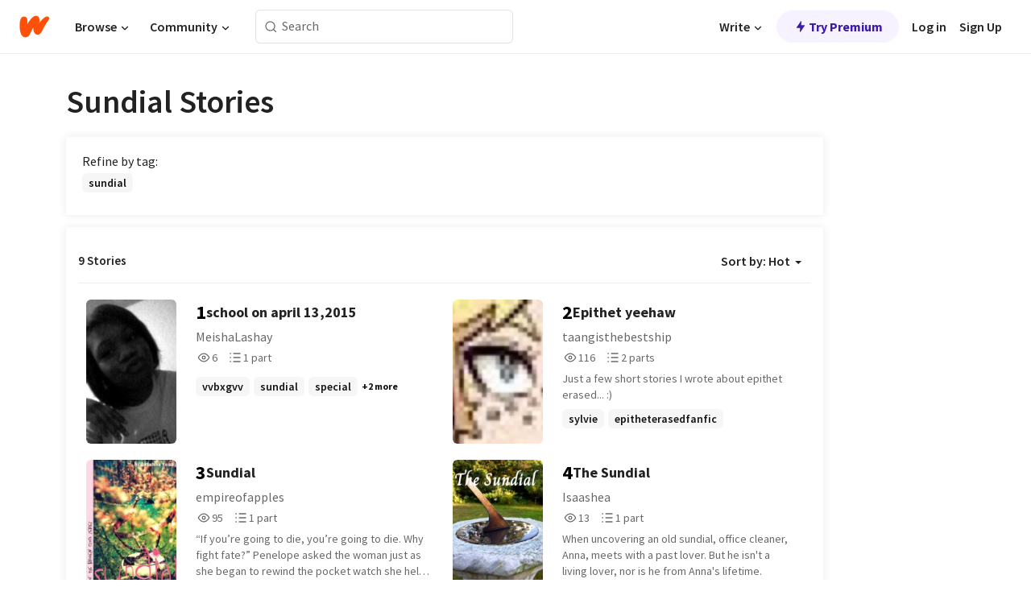

--- FILE ---
content_type: text/html; charset=utf-8
request_url: https://www.wattpad.com/stories/sundial
body_size: 15706
content:
<!DOCTYPE html><html lang="en-US" dir="ltr"><head><meta charSet="utf-8"/><meta name="viewport" content="width=device-width,initial-scale=1"/><meta name="description" content="Read the most popular sundial stories on Wattpad, the world&#x27;s largest social storytelling platform."/><meta name="robots" content="index,follow"/><meta property="fb:pages" content="127093020051"/><meta property="og:title" content="Popular in sundial"/><meta property="og:url" content="https://www.wattpad.com/stories/sundial/hot"/><meta property="og:description" content="Read the most popular sundial stories on Wattpad, the world&#x27;s largest social storytelling platform."/><meta property="og:site_name" content="Wattpad"/><title>Sundial Stories - Wattpad</title><script type="application/ld+json">{"@context":"http://schema.org","@type":"ItemList","itemListElement":[{"@context":"http://schema.org","@type":"ListItem","name":"school on april 13,2015","description":"","url":"https://www.wattpad.com/story/37259272-school-on-april-13-2015","position":1},{"@context":"http://schema.org","@type":"ListItem","name":"Epithet yeehaw","description":"Just a few short stories I wrote about epithet erased... :)","url":"https://www.wattpad.com/story/218992841-epithet-yeehaw","position":2},{"@context":"http://schema.org","@type":"ListItem","name":"Sundial","description":"“If you’re going to die, you’re going to die. Why fight fate?” Penelope asked the woman just as she began to rewind the pocket watch she held clutched in her pale hand. The brunette looked up with a grin, her bright eyes flashing with the intent of an adventure in them. \n“You may not be able change your destiny, but you can sure as hell try.”\n\n\tPenelope Stone was a simple college student with a good full-time job in her native nation of Spain, until one day, she goes to visit her parents. Penelope takes the trip from Madrid to Valencia. Once there, her time with her parents is like any other, just another normal family dinner. Sunday evening, something – or rather someone – falls from the sky and onto the beach just outside her parents’ home. Penelope goes to investigate. \n\n\tOnce to the small crater formed, Penelope finds a young woman, maybe a few years older than herself, lying unconscious clutching a broken pocket watch in her hand. She takes the mystery woman into the room shehad taken up. Staying overnight, Penelope awakes to find the young woman running around, mumbling something in her thick unique accent that she had never heard before; she was looking for something.\n\n\tThe watch. She was looking for the watch. Penelope couldn’t possibly understand what she would want with it, but gave it back to her anyways. The woman began to mumble words in a language she couldn’t understand. Penelope simply stared with a raised brow. The brunette woman that she had found on the beach looked up, her fingers twisting the small turner on the side of the watch. Soon, Penelope would find out that the watch wasn’t just any simple watch.\n\nWatch as Penelope is thrusted into an adventure she never wanted. She will fly through time, fall in love, and finally question if you can change your destiny. And it all started with that weird woman with her broken watch and the need to find out who kills her.","url":"https://www.wattpad.com/story/269997-sundial","position":3},{"@context":"http://schema.org","@type":"ListItem","name":"The Sundial","description":"When uncovering an old sundial, office cleaner, Anna, meets with a past lover. But he isn't a living lover, nor is he from Anna's lifetime.","url":"https://www.wattpad.com/story/270316050-the-sundial","position":4},{"@context":"http://schema.org","@type":"ListItem","name":"The Throne of the Four Realms ✔","description":"➜11X featured\n●Featured by @magic●\n●Featured by @mythandlegend●\n●Featured by @Ambassadors ●\n●Featured by @SecretTreasures●\n●Featured by @WattpadGoT●\n●Featured by @Watt-Dragons●\n●Featured by @TheWarriorGoddess●\n●Featured by @SpeculativeFiction●\n●Featured by @YARomance●\n●Featured by @StoriesUndiscovered●\n●Featured by @WattpadFriendsandFamily●\n\n●●●\n\n'Living in the Spring Realm her whole life, Eleni always knew she had no magic, that she was ordinary. But when an opportunity knocks on her door to witness the mystical Conquest for 'The Throne of the Four Realms' in the wonderful Winter Realm, she is thrown into the intriguing world of magic, royals, dragons, romance and friendships. \n\nBut not everyone is what they seem, including the Throne and even herself! \n\nThe Conquest for the Throne has begun. And suddenly, Eleni finds herself entangled in the power games of the royals around her, simultaneously juggling a deep buried family secret that could change her ordinary life and also the history of the Four Realms for better or worse. \n\nThe only questions she has -\nWho does she trust? \nAnd who is she really?'\n\n●●●\n\n🥇1st prize in Critics Choice Award\n🥈2nd prize in Seasonal Contests \n🥈2nd prize in Eunoia Award\n🥉3rd prize in Cupcake Awards\n🥉3rd prize in Savant Awards 2021\n🏅Best Cover in Savant Awards 2021\n\nGenre - Fantasy\nSubgenre - HighFantasy/Mystery \nNew Adult and Young Adult \nMild violence \nMental health topics 🤍\nLGBT characters 🌈\n\n～All the images are from Pinterest, except the maps and charts～\n\n～Link for the aesthetic boards of the characters is in author's bio～\n\n～Chapters 1-5 are a little unedited～\n\nStart date : 1 May, 2021\nEnd date : 31 Dec, 2021\n(Updated every Wednesday and Saturday)\n\n➜Sequel in works","url":"https://www.wattpad.com/story/267378081-the-throne-of-the-four-realms-%E2%9C%94","position":5},{"@context":"http://schema.org","@type":"ListItem","name":"The 'Untitled' Book","description":"","url":"https://www.wattpad.com/story/12532-the-%27untitled%27-book","position":6},{"@context":"http://schema.org","@type":"ListItem","name":"The potential Savior of Cayde 6","description":"Can Cayde be brought back by the sundial. Yes, it's not mathematically likely.","url":"https://www.wattpad.com/story/210615514-the-potential-savior-of-cayde-6","position":7}],"numberOfItems":9,"description":"The Top 1000: Best sundial Stories","mainEntityOfPage":{"@type":"CollectionPage","@id":"https://www.wattpad.com/stories/sundial/hot"},"name":"Popular in sundial","url":"https://www.wattpad.com/stories/sundial/hot","itemListOrder":"Ascending","disambiguatingDescription":"Read the most popular sundial stories on Wattpad, the world's largest social storytelling platform."}</script><link rel="stylesheet" href="/wp-web-assets/build/css-bundle-4LI2VKTE.css"/><link rel="preload" as="font" href="/wp-web-assets/fonts/Source_Sans_Pro/SourceSansPro-Regular.ttf" crossorigin="anonymous"/><link rel="preload" as="font" href="/wp-web-assets/fonts/Source_Sans_Pro/SourceSansPro-SemiBold.ttf" crossorigin="anonymous"/><link rel="stylesheet" href="/wp-web-assets/build/_assets/fonts-XNHMJ6ZM.css"/><link rel="stylesheet" href="/wp-web-assets/build/_assets/tokens-2GVK43A7.css"/><link rel="stylesheet" href="/wp-web-assets/build/_assets/main-PXKQW5MQ.css"/><link rel="stylesheet" href="/wp-web-assets/build/_assets/react-tooltip-HIHMAPNF.css"/><link rel="stylesheet" href="/wp-web-assets/build/_assets/splide.min-AQNS3YPQ.css"/><script type="text/javascript">window.dataLayer=[];</script><script>window.wattpad={"userCountryCode":"US","testGroups":{"SPECIAL_AD_EXEMPT":false,"USE_IMAGE_MOD":false,"GDPR_ADS_EXPERIENCE":false,"USE_33ACROSS":false,"EXCLUDE_PREBID_PARTNERS":false,"DELAY_ADS":false,"PREBID_BETA":false,"USE_KEVEL":true,"USE_AFP":false,"ADS_IN_WATTPAD_ORIGINALS":true,"IS_IN_MATURE_GATING":false,"IS_SERIES_REDESIGN":true,"IS_FREE_ORIGINALS_EXPERIMENT":true,"IS_WATTYS_SHORTLIST":false,"IS_WRITER_STORY_NEW_MIGRATION":false,"USE_ADS_ELIGIBILITY":true,"IS_PROMOTED_READING_LIST":false,"IS_NEW_UPDATES_PAGE":false,"IS_IN_CHECK_ADS_READINESS":false,"IS_SOCIAL_FEED":false,"IS_STORY_PAGE_REDESIGN":false},"currentUser":null,"deviceType":"desktop","revision":"9a7148ee898e8e4a595cdb3a91c62b90fadc083f","categoryList":{"0":"genre-uncategorized","1":"genre-teen-fiction","2":"genre-poetry","3":"genre-fantasy","4":"genre-romance","5":"genre-science-fiction","6":"genre-fanfiction","7":"genre-humor","8":"genre-mystery-thriller","9":"genre-horror","10":"genre-classics","11":"genre-adventure","12":"genre-paranormal","13":"genre-spiritual","14":"genre-action","16":"genre-non-fiction","17":"genre-short-stories","18":"genre-vampire","19":"genre-random","21":"genre-general-fiction","22":"genre-werewolf","23":"genre-historical-fiction","24":"genre-chick-lit"},"isWpWeb":true,"afpConfig":{"hostAccountId":"pub-9506570645588245"},"canvaApiKey":"gpJZaH8RjnukEBMR5tYrmnsY"}</script><script src="https://accounts.google.com/gsi/client" async="" defer=""></script></head><body class="theme-6"><noscript><iframe src="//www.googletagmanager.com/ns.html?id=GTM-WD9JLB" height="0" width="0" style="display:none;visibility:hidden" title="Needed for jsx-Ally complaint" aria-hidden="true"></iframe></noscript><div id="g_id_onload" data-client_id="819350800788-s42oc45ge5shd8hkimbj2broh7l6j7h6.apps.googleusercontent.com" data-login_uri="https://www.wattpad.com/auth/google-auth?nextUrl=%2Fstories%2Fsundial" data-is_one_tap="true" data-cancel_on_tap_outside="false" data-use_fedcm_for_prompt="true"></div><div><header class="_07XRA oUExN"><nav class="gMmKF"><ul class="sGq-H"><li class="Gzeg3"><a class="zIi3k" href="https://www.wattpad.com" title="Wattpad Home" aria-label="Home"><img class="At9TR" src="/wp-web-assets/images/wattpad-logo.svg" alt="Wattpad Logo" data-testid="wp-logo-orange"/></a></li><li class="NkmE9 jDGZF"><div id="discover-dropdown" class="avnzx false KE7WT" data-testid="discover-dropdown"><button class="DMdhq OCdPW">Browse<img class="S1mMa" src="/wp-web-assets/images/wp-chevron-down.svg" alt="" data-testid="wp_chevron_down"/></button></div></li><li class="NkmE9"><div id="community-dropdown" class="avnzx false KE7WT" data-testid="community-dropdown"><button class="DMdhq OCdPW">Community<img class="S1mMa" src="/wp-web-assets/images/wp-chevron-down.svg" alt="" data-testid="wp_chevron_down"/></button></div></li></ul></nav><div class="lXfdp gMmKF"><div class="wDLq1"><form class="VOZUu" action="/getmobile" method="post" role="search" name="search"><button class="_8r2SK U-dRJ" type="submit" aria-label="Search"><svg xmlns="http://www.w3.org/2000/svg" width="15" height="15" viewBox="0 0 15 15" fill="none"><path fill-rule="evenodd" clip-rule="evenodd" d="M1.5999 6.49844C1.5999 3.79224 3.79371 1.59844 6.4999 1.59844C9.2061 1.59844 11.3999 3.79224 11.3999 6.49844C11.3999 9.20463 9.2061 11.3984 6.4999 11.3984C3.79371 11.3984 1.5999 9.20463 1.5999 6.49844ZM6.4999 0.398438C3.13097 0.398438 0.399902 3.1295 0.399902 6.49844C0.399902 9.86737 3.13097 12.5984 6.4999 12.5984C7.99441 12.5984 9.36338 12.061 10.4241 11.1688C10.4515 11.2618 10.5019 11.3494 10.5752 11.4227L13.0501 13.8976C13.2844 14.1319 13.6643 14.1319 13.8986 13.8976C14.133 13.6633 14.133 13.2834 13.8986 13.0491L11.4238 10.5742C11.3504 10.5008 11.2629 10.4505 11.1699 10.423C12.0623 9.36227 12.5999 7.99313 12.5999 6.49844C12.5999 3.1295 9.86884 0.398438 6.4999 0.398438Z" fill="#121212" fill-opacity="0.64"></path></svg></button><input class="_6Hiiv" type="text" placeholder="Search" name="query" autoComplete="off"/></form></div></div><div class="ZFD-B gMmKF"><ul class="sGq-H"><li class="NkmE9 oAArJ"><div id="writer-opportunities-dropdown" class="avnzx false KE7WT" data-testid="writer-opportunities-dropdown"><button class="DMdhq OCdPW">Write<img class="S1mMa" src="/wp-web-assets/images/wp-chevron-down.svg" alt="" data-testid="wp_chevron_down"/></button></div></li><li class="oAArJ"><button class="_5FXgC"><span class="ahwLl"><svg xmlns="http://www.w3.org/2000/svg" width="20" height="20" viewBox="0 0 20 20" fill="none"><path d="M9.38562 11.778L8.95363 16.0545C8.89557 16.6292 9.64434 16.8996 9.96699 16.4205L14.9043 9.08896C15.1528 8.72003 14.8884 8.2233 14.4436 8.2233H10.6144L11.0464 3.94683C11.1044 3.37214 10.3557 3.10166 10.033 3.58077L5.09567 10.9123C4.84721 11.2813 5.11159 11.778 5.55639 11.778H9.38562Z" fill="var(--ds-base-2-60)"></path></svg></span>Try Premium</button></li></ul><div class="YJeR-"><ul class="At9TR sGq-H"><li class="T7-fP NkmE9"><button class="Rer7C transparent-button iUT2X">Log in</button></li><li class="NkmE9"><button class="Rer7C transparent-button iUT2X">Sign Up</button></li></ul><a href="https://www.wattpad.com/login" rel="noopener noreferrer" class="ab56F"><button class="undefined "><svg width="16" height="16" viewBox="0 0 24 24" fill="none" stroke="#6f6f6f" stroke-width="2" aria-hidden="true" stroke-linecap="round" stroke-linejoin="round"><path d="M20 21v-2a4 4 0 0 0-4-4H8a4 4 0 0 0-4 4v2"></path><circle cx="12" cy="7" r="4"></circle></svg></button></a></div></div><nav data-testid="mobile-header" class="LGHtv"><div class="LMr2z"><a class="_6tefj" href="https://www.wattpad.com" aria-label="Home"><img class="zIi3k" width="32" height="25" src="/wp-web-assets/images/wattpad-logo.svg" alt="Wattpad Logo" data-testid="logo"/></a><a class="_6tefj" href="https://www.wattpad.com/search" data-testid="search" aria-label="Search"><img src="/wp-web-assets/images/wp-search.svg" alt=""/></a></div></nav></header></div><div class="_4eQHP"><div class="YWvSv"><div class="_8rIHD h9fFM"><h1>Sundial Stories</h1></div><div><div class="q1nk0 wrsj0"><div class="BHKGM">Refine by tag:</div><div class="aVlTH wrsj0"><div class="yl-VP okGI7" data-testid="tag-carousel"><div class="no-text-decoration-on-focus no-text-decoration-on-hover XZbAz pill__pziVI light-variant__fymht default-size__BJ5Po default-accent__YcamO square-shape__V66Yy clickable__llABU gap-for-default-pill__d6nVx" href=""><span class="typography-label-small-semi">sundial</span></div></div></div></div><div><div class="CEEJt Kn30N"><div class="yl-VP okGI7" data-testid="tag-carousel"><div class="no-text-decoration-on-focus no-text-decoration-on-hover XZbAz pill__pziVI light-variant__fymht default-size__BJ5Po default-accent__YcamO square-shape__V66Yy clickable__llABU gap-for-default-pill__d6nVx" href=""><span class="typography-label-small-semi">sundial</span></div></div></div></div></div><div class="-EuIl"><div class="gmXJB"><h4 class="_3W8uT">9 Stories</h4><div id="sort-by-dropdown" class="avnzx false undefined" data-testid="sort-by-dropdown"><button class="DMdhq I4O2X">Sort by:<!-- --> <!-- -->Hot<span class="f-qaY" data-testid="caret"></span></button></div></div><div id="scroll-div"><div class="qX97m"><ul class="t9bBC _1tCAd"><li class="FVPgf"><div class="bZ2sF"><div class="sjEcX"><div class="gbXNH"><a class="HsS0N" href="https://www.wattpad.com/story/37259272-school-on-april-13-2015"><div class="_2Bg8X"><div class="coverWrapper__t2Ve8" data-testid="cover"><img class="cover__BlyZa flexible__bq0Qp" src="https://img.wattpad.com/cover/37259272-256-k933158.jpg" alt="school on april 13,2015 by MeishaLashay" srcSet="https://img.wattpad.com/cover/37259272-288-k933158.jpg 1x, https://img.wattpad.com/cover/37259272-416-k933158.jpg 1.5x, https://img.wattpad.com/cover/37259272-512-k933158.jpg 2x" data-testid="image"/></div></div></a></div><div class="pyTju"><div class="JFhNJ"><div class="bb0Gk">1</div><a class="HsS0N" href="https://www.wattpad.com/story/37259272-school-on-april-13-2015"><div class="MF8XD">school on april 13,2015</div></a></div><a class="HsS0N" href="https://www.wattpad.com/user/MeishaLashay"><div class="CS12a">MeishaLashay</div></a><div class="zxDQP" data-testid="story-stats"><ul class="n0iXe bheBj"><li class="_0jt-y ViutA"><div class="uG9U1"><svg width="16" height="16" fill="none" xmlns="http://www.w3.org/2000/svg" viewBox="0 0 24 24" role="img" aria-labelledby="" aria-hidden="false"><title id="">WpView</title><path d="M1.82 10.357c-.353.545-.594.975-.723 1.233a.916.916 0 0 0 0 .82c.129.258.37.688.723 1.233a18.78 18.78 0 0 0 2.063 2.65C6.19 18.754 8.902 20.25 12 20.25c3.098 0 5.81-1.497 8.117-3.956a18.784 18.784 0 0 0 2.063-2.65c.352-.546.594-.976.723-1.234a.916.916 0 0 0 0-.82c-.129-.258-.37-.688-.723-1.233a18.786 18.786 0 0 0-2.063-2.65C17.81 5.246 15.098 3.75 12 3.75c-3.098 0-5.81 1.496-8.117 3.956a18.782 18.782 0 0 0-2.063 2.65Zm3.4 4.683A16.969 16.969 0 0 1 2.963 12a16.97 16.97 0 0 1 2.259-3.04C7.21 6.837 9.484 5.585 12 5.585c2.517 0 4.788 1.253 6.78 3.377A16.973 16.973 0 0 1 21.037 12a16.97 16.97 0 0 1-2.259 3.04c-1.99 2.122-4.262 3.376-6.779 3.376-2.516 0-4.788-1.254-6.78-3.377Z" fill="#121212"></path><path d="M8.333 12a3.667 3.667 0 1 0 7.334 0 3.667 3.667 0 0 0-7.334 0Zm5.5 0a1.833 1.833 0 1 1-3.666 0 1.833 1.833 0 0 1 3.666 0Z" fill="#121212"></path></svg></div><span class="sr-only">Reads 6</span><div class="stats-value"><div aria-hidden="true" data-testid="stats-value-container"><span class="sr-only">6</span><span class="_5TZHL cBfL0" aria-hidden="true" data-testid="stats-value">6</span></div></div></li><li class="_0jt-y ViutA"><div class="uG9U1"><svg width="16" height="16" fill="none" xmlns="http://www.w3.org/2000/svg" viewBox="0 0 24 24" role="img" aria-labelledby="" aria-hidden="false"><title id="">WpPart</title><path d="M8.25 4.5c0 .69.56 1.25 1.25 1.25h11.25a1.25 1.25 0 1 0 0-2.5H9.5c-.69 0-1.25.56-1.25 1.25ZM3.25 5.75a1.25 1.25 0 1 0 0-2.5 1.25 1.25 0 0 0 0 2.5ZM4.5 12A1.25 1.25 0 1 1 2 12a1.25 1.25 0 0 1 2.5 0ZM4.5 19.5a1.25 1.25 0 1 1-2.5 0 1.25 1.25 0 0 1 2.5 0ZM8.25 12c0 .69.56 1.25 1.25 1.25h11.25a1.25 1.25 0 1 0 0-2.5H9.5c-.69 0-1.25.56-1.25 1.25ZM9.5 20.75a1.25 1.25 0 1 1 0-2.5h11.25a1.25 1.25 0 0 1 0 2.5H9.5Z" fill="#121212"></path></svg></div><span class="sr-only">Parts 1</span><div class="stats-value"><div aria-hidden="true" data-testid="stats-value-container"><span class="sr-only">1</span><span class="_5TZHL cBfL0" aria-hidden="true" data-testid="stats-value">1 part</span></div></div></li></ul></div><div class="RHuBB"></div><div class="-pwvK"><div class="-GazY" data-testid="tag-meta"><ul class="l4JT9"><li><a class="no-text-decoration-on-focus no-text-decoration-on-hover pill__pziVI light-variant__fymht default-size__BJ5Po default-accent__YcamO square-shape__V66Yy clickable__llABU gap-for-default-pill__d6nVx" href="https://www.wattpad.com/stories/vvbxgvv"><span class="typography-label-small-semi">vvbxgvv</span></a></li><li><a class="no-text-decoration-on-focus no-text-decoration-on-hover pill__pziVI light-variant__fymht default-size__BJ5Po default-accent__YcamO square-shape__V66Yy clickable__llABU gap-for-default-pill__d6nVx" href="https://www.wattpad.com/stories/sundial"><span class="typography-label-small-semi">sundial</span></a></li><li><a class="no-text-decoration-on-focus no-text-decoration-on-hover pill__pziVI light-variant__fymht default-size__BJ5Po default-accent__YcamO square-shape__V66Yy clickable__llABU gap-for-default-pill__d6nVx" href="https://www.wattpad.com/stories/special"><span class="typography-label-small-semi">special</span></a></li></ul><span class="Oo0fc xQ7tD">+2 more</span></div></div></div></div></div></li><li class="FVPgf"><div class="bZ2sF"><div class="sjEcX"><div class="gbXNH"><a class="HsS0N" href="https://www.wattpad.com/story/218992841-epithet-yeehaw"><div class="_2Bg8X"><div class="coverWrapper__t2Ve8" data-testid="cover"><img class="cover__BlyZa flexible__bq0Qp" src="https://img.wattpad.com/cover/218992841-256-k748823.jpg" alt="Epithet yeehaw by taangisthebestship" srcSet="https://img.wattpad.com/cover/218992841-288-k748823.jpg 1x, https://img.wattpad.com/cover/218992841-416-k748823.jpg 1.5x, https://img.wattpad.com/cover/218992841-512-k748823.jpg 2x" data-testid="image"/></div></div></a></div><div class="pyTju"><div class="JFhNJ"><div class="bb0Gk">2</div><a class="HsS0N" href="https://www.wattpad.com/story/218992841-epithet-yeehaw"><div class="MF8XD">Epithet yeehaw</div></a></div><a class="HsS0N" href="https://www.wattpad.com/user/taangisthebestship"><div class="CS12a">taangisthebestship</div></a><div class="zxDQP" data-testid="story-stats"><ul class="n0iXe bheBj"><li class="_0jt-y ViutA"><div class="uG9U1"><svg width="16" height="16" fill="none" xmlns="http://www.w3.org/2000/svg" viewBox="0 0 24 24" role="img" aria-labelledby="" aria-hidden="false"><title id="">WpView</title><path d="M1.82 10.357c-.353.545-.594.975-.723 1.233a.916.916 0 0 0 0 .82c.129.258.37.688.723 1.233a18.78 18.78 0 0 0 2.063 2.65C6.19 18.754 8.902 20.25 12 20.25c3.098 0 5.81-1.497 8.117-3.956a18.784 18.784 0 0 0 2.063-2.65c.352-.546.594-.976.723-1.234a.916.916 0 0 0 0-.82c-.129-.258-.37-.688-.723-1.233a18.786 18.786 0 0 0-2.063-2.65C17.81 5.246 15.098 3.75 12 3.75c-3.098 0-5.81 1.496-8.117 3.956a18.782 18.782 0 0 0-2.063 2.65Zm3.4 4.683A16.969 16.969 0 0 1 2.963 12a16.97 16.97 0 0 1 2.259-3.04C7.21 6.837 9.484 5.585 12 5.585c2.517 0 4.788 1.253 6.78 3.377A16.973 16.973 0 0 1 21.037 12a16.97 16.97 0 0 1-2.259 3.04c-1.99 2.122-4.262 3.376-6.779 3.376-2.516 0-4.788-1.254-6.78-3.377Z" fill="#121212"></path><path d="M8.333 12a3.667 3.667 0 1 0 7.334 0 3.667 3.667 0 0 0-7.334 0Zm5.5 0a1.833 1.833 0 1 1-3.666 0 1.833 1.833 0 0 1 3.666 0Z" fill="#121212"></path></svg></div><span class="sr-only">Reads 116</span><div class="stats-value"><div aria-hidden="true" data-testid="stats-value-container"><span class="sr-only">116</span><span class="_5TZHL cBfL0" aria-hidden="true" data-testid="stats-value">116</span></div></div></li><li class="_0jt-y ViutA"><div class="uG9U1"><svg width="16" height="16" fill="none" xmlns="http://www.w3.org/2000/svg" viewBox="0 0 24 24" role="img" aria-labelledby="" aria-hidden="false"><title id="">WpPart</title><path d="M8.25 4.5c0 .69.56 1.25 1.25 1.25h11.25a1.25 1.25 0 1 0 0-2.5H9.5c-.69 0-1.25.56-1.25 1.25ZM3.25 5.75a1.25 1.25 0 1 0 0-2.5 1.25 1.25 0 0 0 0 2.5ZM4.5 12A1.25 1.25 0 1 1 2 12a1.25 1.25 0 0 1 2.5 0ZM4.5 19.5a1.25 1.25 0 1 1-2.5 0 1.25 1.25 0 0 1 2.5 0ZM8.25 12c0 .69.56 1.25 1.25 1.25h11.25a1.25 1.25 0 1 0 0-2.5H9.5c-.69 0-1.25.56-1.25 1.25ZM9.5 20.75a1.25 1.25 0 1 1 0-2.5h11.25a1.25 1.25 0 0 1 0 2.5H9.5Z" fill="#121212"></path></svg></div><span class="sr-only">Parts 2</span><div class="stats-value"><div aria-hidden="true" data-testid="stats-value-container"><span class="sr-only">2</span><span class="_5TZHL cBfL0" aria-hidden="true" data-testid="stats-value">2 parts</span></div></div></li></ul></div><div class="RHuBB">Just a few short stories I wrote about epithet erased... :)</div><div class="-pwvK"><div class="-GazY" data-testid="tag-meta"><ul class="l4JT9"><li><a class="no-text-decoration-on-focus no-text-decoration-on-hover pill__pziVI light-variant__fymht default-size__BJ5Po default-accent__YcamO square-shape__V66Yy clickable__llABU gap-for-default-pill__d6nVx" href="https://www.wattpad.com/stories/sylvie"><span class="typography-label-small-semi">sylvie</span></a></li><li><a class="no-text-decoration-on-focus no-text-decoration-on-hover pill__pziVI light-variant__fymht default-size__BJ5Po default-accent__YcamO square-shape__V66Yy clickable__llABU gap-for-default-pill__d6nVx" href="https://www.wattpad.com/stories/epitheterasedfanfic"><span class="typography-label-small-semi">epitheterasedfanfic</span></a></li><li><a class="no-text-decoration-on-focus no-text-decoration-on-hover pill__pziVI light-variant__fymht default-size__BJ5Po default-accent__YcamO square-shape__V66Yy clickable__llABU gap-for-default-pill__d6nVx" href="https://www.wattpad.com/stories/banzaiblasters"><span class="typography-label-small-semi">banzaiblasters</span></a></li></ul><span class="Oo0fc xQ7tD">+19 more</span></div></div></div></div></div></li><li class="FVPgf"><div class="bZ2sF"><div class="sjEcX"><div class="gbXNH"><a class="HsS0N" href="https://www.wattpad.com/story/269997-sundial"><div class="_2Bg8X"><div class="coverWrapper__t2Ve8" data-testid="cover"><img class="cover__BlyZa flexible__bq0Qp" src="https://img.wattpad.com/cover/269997-256-k46653.jpg" alt="Sundial by empireofapples" srcSet="https://img.wattpad.com/cover/269997-288-k46653.jpg 1x, https://img.wattpad.com/cover/269997-416-k46653.jpg 1.5x, https://img.wattpad.com/cover/269997-512-k46653.jpg 2x" data-testid="image"/></div></div></a></div><div class="pyTju"><div class="JFhNJ"><div class="bb0Gk">3</div><a class="HsS0N" href="https://www.wattpad.com/story/269997-sundial"><div class="MF8XD">Sundial</div></a></div><a class="HsS0N" href="https://www.wattpad.com/user/empireofapples"><div class="CS12a">empireofapples</div></a><div class="zxDQP" data-testid="story-stats"><ul class="n0iXe bheBj"><li class="_0jt-y ViutA"><div class="uG9U1"><svg width="16" height="16" fill="none" xmlns="http://www.w3.org/2000/svg" viewBox="0 0 24 24" role="img" aria-labelledby="" aria-hidden="false"><title id="">WpView</title><path d="M1.82 10.357c-.353.545-.594.975-.723 1.233a.916.916 0 0 0 0 .82c.129.258.37.688.723 1.233a18.78 18.78 0 0 0 2.063 2.65C6.19 18.754 8.902 20.25 12 20.25c3.098 0 5.81-1.497 8.117-3.956a18.784 18.784 0 0 0 2.063-2.65c.352-.546.594-.976.723-1.234a.916.916 0 0 0 0-.82c-.129-.258-.37-.688-.723-1.233a18.786 18.786 0 0 0-2.063-2.65C17.81 5.246 15.098 3.75 12 3.75c-3.098 0-5.81 1.496-8.117 3.956a18.782 18.782 0 0 0-2.063 2.65Zm3.4 4.683A16.969 16.969 0 0 1 2.963 12a16.97 16.97 0 0 1 2.259-3.04C7.21 6.837 9.484 5.585 12 5.585c2.517 0 4.788 1.253 6.78 3.377A16.973 16.973 0 0 1 21.037 12a16.97 16.97 0 0 1-2.259 3.04c-1.99 2.122-4.262 3.376-6.779 3.376-2.516 0-4.788-1.254-6.78-3.377Z" fill="#121212"></path><path d="M8.333 12a3.667 3.667 0 1 0 7.334 0 3.667 3.667 0 0 0-7.334 0Zm5.5 0a1.833 1.833 0 1 1-3.666 0 1.833 1.833 0 0 1 3.666 0Z" fill="#121212"></path></svg></div><span class="sr-only">Reads 95</span><div class="stats-value"><div aria-hidden="true" data-testid="stats-value-container"><span class="sr-only">95</span><span class="_5TZHL cBfL0" aria-hidden="true" data-testid="stats-value">95</span></div></div></li><li class="_0jt-y ViutA"><div class="uG9U1"><svg width="16" height="16" fill="none" xmlns="http://www.w3.org/2000/svg" viewBox="0 0 24 24" role="img" aria-labelledby="" aria-hidden="false"><title id="">WpPart</title><path d="M8.25 4.5c0 .69.56 1.25 1.25 1.25h11.25a1.25 1.25 0 1 0 0-2.5H9.5c-.69 0-1.25.56-1.25 1.25ZM3.25 5.75a1.25 1.25 0 1 0 0-2.5 1.25 1.25 0 0 0 0 2.5ZM4.5 12A1.25 1.25 0 1 1 2 12a1.25 1.25 0 0 1 2.5 0ZM4.5 19.5a1.25 1.25 0 1 1-2.5 0 1.25 1.25 0 0 1 2.5 0ZM8.25 12c0 .69.56 1.25 1.25 1.25h11.25a1.25 1.25 0 1 0 0-2.5H9.5c-.69 0-1.25.56-1.25 1.25ZM9.5 20.75a1.25 1.25 0 1 1 0-2.5h11.25a1.25 1.25 0 0 1 0 2.5H9.5Z" fill="#121212"></path></svg></div><span class="sr-only">Parts 1</span><div class="stats-value"><div aria-hidden="true" data-testid="stats-value-container"><span class="sr-only">1</span><span class="_5TZHL cBfL0" aria-hidden="true" data-testid="stats-value">1 part</span></div></div></li></ul></div><div class="RHuBB">“If you’re going to die, you’re going to die. Why fight fate?” Penelope asked the woman just as she began to rewind the pocket watch she held clutched in her pale hand. The brunette looked up with a grin, her bright eyes flashing with the intent of an adventure in them. 
“You may not be able change your destiny, but you can sure as hell try.”

	Penelope Stone was a simple college student with a good full-time job in her native nation of Spain, until one day, she goes to visit her parents. Penelope takes the trip from Madrid to Valencia. Once there, her time with her parents is like any other, just another normal family dinner. Sunday evening, something – or rather someone – falls from the sky and onto the beach just outside her parents’ home. Penelope goes to investigate. 

	Once to the small crater formed, Penelope finds a young woman, maybe a few years older than herself, lying unconscious clutching a broken pocket watch in her hand. She takes the mystery woman into the room shehad taken up. Staying overnight, Penelope awakes to find the young woman running around, mumbling something in her thick unique accent that she had never heard before; she was looking for something.

	The watch. She was looking for the watch. Penelope couldn’t possibly understand what she would want with it, but gave it back to her anyways. The woman began to mumble words in a language she couldn’t understand. Penelope simply stared with a raised brow. The brunette woman that she had found on the beach looked up, her fingers twisting the small turner on the side of the watch. Soon, Penelope would find out that the watch wasn’t just any simple watch.

Watch as Penelope is thrusted into an adventure she never wanted. She will fly through time, fall in love, and finally question if you can change your destiny. And it all started with that weird woman with her broken watch and the need to find out who kills her.</div><div class="-pwvK"><div class="-GazY" data-testid="tag-meta"><ul class="l4JT9"><li><a class="no-text-decoration-on-focus no-text-decoration-on-hover pill__pziVI light-variant__fymht default-size__BJ5Po default-accent__YcamO square-shape__V66Yy clickable__llABU gap-for-default-pill__d6nVx" href="https://www.wattpad.com/stories/clock"><span class="typography-label-small-semi">clock</span></a></li><li><a class="no-text-decoration-on-focus no-text-decoration-on-hover pill__pziVI light-variant__fymht default-size__BJ5Po default-accent__YcamO square-shape__V66Yy clickable__llABU gap-for-default-pill__d6nVx" href="https://www.wattpad.com/stories/penelope"><span class="typography-label-small-semi">penelope</span></a></li><li><a class="no-text-decoration-on-focus no-text-decoration-on-hover pill__pziVI light-variant__fymht default-size__BJ5Po default-accent__YcamO square-shape__V66Yy clickable__llABU gap-for-default-pill__d6nVx" href="https://www.wattpad.com/stories/sundial"><span class="typography-label-small-semi">sundial</span></a></li></ul><span class="Oo0fc xQ7tD">+3 more</span></div></div></div></div></div></li><li class="FVPgf"><div class="bZ2sF"><div class="sjEcX"><div class="gbXNH"><a class="HsS0N" href="https://www.wattpad.com/story/270316050-the-sundial"><div class="_2Bg8X"><div class="coverWrapper__t2Ve8" data-testid="cover"><img class="cover__BlyZa flexible__bq0Qp" src="https://img.wattpad.com/cover/270316050-256-k352175.jpg" alt="The Sundial by Isaashea" srcSet="https://img.wattpad.com/cover/270316050-288-k352175.jpg 1x, https://img.wattpad.com/cover/270316050-416-k352175.jpg 1.5x, https://img.wattpad.com/cover/270316050-512-k352175.jpg 2x" data-testid="image"/></div></div></a></div><div class="pyTju"><div class="JFhNJ"><div class="bb0Gk">4</div><a class="HsS0N" href="https://www.wattpad.com/story/270316050-the-sundial"><div class="MF8XD">The Sundial</div></a></div><a class="HsS0N" href="https://www.wattpad.com/user/Isaashea"><div class="CS12a">Isaashea</div></a><div class="zxDQP" data-testid="story-stats"><ul class="n0iXe bheBj"><li class="_0jt-y ViutA"><div class="uG9U1"><svg width="16" height="16" fill="none" xmlns="http://www.w3.org/2000/svg" viewBox="0 0 24 24" role="img" aria-labelledby="" aria-hidden="false"><title id="">WpView</title><path d="M1.82 10.357c-.353.545-.594.975-.723 1.233a.916.916 0 0 0 0 .82c.129.258.37.688.723 1.233a18.78 18.78 0 0 0 2.063 2.65C6.19 18.754 8.902 20.25 12 20.25c3.098 0 5.81-1.497 8.117-3.956a18.784 18.784 0 0 0 2.063-2.65c.352-.546.594-.976.723-1.234a.916.916 0 0 0 0-.82c-.129-.258-.37-.688-.723-1.233a18.786 18.786 0 0 0-2.063-2.65C17.81 5.246 15.098 3.75 12 3.75c-3.098 0-5.81 1.496-8.117 3.956a18.782 18.782 0 0 0-2.063 2.65Zm3.4 4.683A16.969 16.969 0 0 1 2.963 12a16.97 16.97 0 0 1 2.259-3.04C7.21 6.837 9.484 5.585 12 5.585c2.517 0 4.788 1.253 6.78 3.377A16.973 16.973 0 0 1 21.037 12a16.97 16.97 0 0 1-2.259 3.04c-1.99 2.122-4.262 3.376-6.779 3.376-2.516 0-4.788-1.254-6.78-3.377Z" fill="#121212"></path><path d="M8.333 12a3.667 3.667 0 1 0 7.334 0 3.667 3.667 0 0 0-7.334 0Zm5.5 0a1.833 1.833 0 1 1-3.666 0 1.833 1.833 0 0 1 3.666 0Z" fill="#121212"></path></svg></div><span class="sr-only">Reads 13</span><div class="stats-value"><div aria-hidden="true" data-testid="stats-value-container"><span class="sr-only">13</span><span class="_5TZHL cBfL0" aria-hidden="true" data-testid="stats-value">13</span></div></div></li><li class="_0jt-y ViutA"><div class="uG9U1"><svg width="16" height="16" fill="none" xmlns="http://www.w3.org/2000/svg" viewBox="0 0 24 24" role="img" aria-labelledby="" aria-hidden="false"><title id="">WpPart</title><path d="M8.25 4.5c0 .69.56 1.25 1.25 1.25h11.25a1.25 1.25 0 1 0 0-2.5H9.5c-.69 0-1.25.56-1.25 1.25ZM3.25 5.75a1.25 1.25 0 1 0 0-2.5 1.25 1.25 0 0 0 0 2.5ZM4.5 12A1.25 1.25 0 1 1 2 12a1.25 1.25 0 0 1 2.5 0ZM4.5 19.5a1.25 1.25 0 1 1-2.5 0 1.25 1.25 0 0 1 2.5 0ZM8.25 12c0 .69.56 1.25 1.25 1.25h11.25a1.25 1.25 0 1 0 0-2.5H9.5c-.69 0-1.25.56-1.25 1.25ZM9.5 20.75a1.25 1.25 0 1 1 0-2.5h11.25a1.25 1.25 0 0 1 0 2.5H9.5Z" fill="#121212"></path></svg></div><span class="sr-only">Parts 1</span><div class="stats-value"><div aria-hidden="true" data-testid="stats-value-container"><span class="sr-only">1</span><span class="_5TZHL cBfL0" aria-hidden="true" data-testid="stats-value">1 part</span></div></div></li></ul></div><div class="RHuBB">When uncovering an old sundial, office cleaner, Anna, meets with a past lover. But he isn&#x27;t a living lover, nor is he from Anna&#x27;s lifetime.</div><div class="-pwvK"><div class="-GazY" data-testid="tag-meta"><ul class="l4JT9"><li><a class="no-text-decoration-on-focus no-text-decoration-on-hover pill__pziVI light-variant__fymht default-size__BJ5Po default-accent__YcamO square-shape__V66Yy clickable__llABU gap-for-default-pill__d6nVx" href="https://www.wattpad.com/stories/1600s"><span class="typography-label-small-semi">1600s</span></a></li><li><a class="no-text-decoration-on-focus no-text-decoration-on-hover pill__pziVI light-variant__fymht default-size__BJ5Po default-accent__YcamO square-shape__V66Yy clickable__llABU gap-for-default-pill__d6nVx" href="https://www.wattpad.com/stories/thesundial"><span class="typography-label-small-semi">thesundial</span></a></li><li><a class="no-text-decoration-on-focus no-text-decoration-on-hover pill__pziVI light-variant__fymht default-size__BJ5Po default-accent__YcamO square-shape__V66Yy clickable__llABU gap-for-default-pill__d6nVx" href="https://www.wattpad.com/stories/pastlife"><span class="typography-label-small-semi">pastlife</span></a></li></ul><span class="Oo0fc xQ7tD">+22 more</span></div></div></div></div></div></li><li class="FVPgf"><div class="bZ2sF"><div class="sjEcX"><div class="gbXNH"><a class="HsS0N" href="https://www.wattpad.com/story/267378081-the-throne-of-the-four-realms-%E2%9C%94"><div class="_2Bg8X"><div class="coverWrapper__t2Ve8" data-testid="cover"><img class="cover__BlyZa flexible__bq0Qp" src="https://img.wattpad.com/cover/267378081-256-k311415.jpg" alt="The Throne of the Four Realms ✔ by sharmee_m" srcSet="https://img.wattpad.com/cover/267378081-288-k311415.jpg 1x, https://img.wattpad.com/cover/267378081-416-k311415.jpg 1.5x, https://img.wattpad.com/cover/267378081-512-k311415.jpg 2x" data-testid="image"/></div></div></a></div><div class="pyTju"><div class="JFhNJ"><div class="bb0Gk">5</div><a class="HsS0N" href="https://www.wattpad.com/story/267378081-the-throne-of-the-four-realms-%E2%9C%94"><div class="MF8XD">The Throne of the Four Realms ✔</div></a></div><a class="HsS0N" href="https://www.wattpad.com/user/sharmee_m"><div class="CS12a">sharmee_m</div></a><div class="zxDQP" data-testid="story-stats"><ul class="n0iXe bheBj"><li class="_0jt-y ViutA"><div class="uG9U1"><svg width="16" height="16" fill="none" xmlns="http://www.w3.org/2000/svg" viewBox="0 0 24 24" role="img" aria-labelledby="" aria-hidden="false"><title id="">WpView</title><path d="M1.82 10.357c-.353.545-.594.975-.723 1.233a.916.916 0 0 0 0 .82c.129.258.37.688.723 1.233a18.78 18.78 0 0 0 2.063 2.65C6.19 18.754 8.902 20.25 12 20.25c3.098 0 5.81-1.497 8.117-3.956a18.784 18.784 0 0 0 2.063-2.65c.352-.546.594-.976.723-1.234a.916.916 0 0 0 0-.82c-.129-.258-.37-.688-.723-1.233a18.786 18.786 0 0 0-2.063-2.65C17.81 5.246 15.098 3.75 12 3.75c-3.098 0-5.81 1.496-8.117 3.956a18.782 18.782 0 0 0-2.063 2.65Zm3.4 4.683A16.969 16.969 0 0 1 2.963 12a16.97 16.97 0 0 1 2.259-3.04C7.21 6.837 9.484 5.585 12 5.585c2.517 0 4.788 1.253 6.78 3.377A16.973 16.973 0 0 1 21.037 12a16.97 16.97 0 0 1-2.259 3.04c-1.99 2.122-4.262 3.376-6.779 3.376-2.516 0-4.788-1.254-6.78-3.377Z" fill="#121212"></path><path d="M8.333 12a3.667 3.667 0 1 0 7.334 0 3.667 3.667 0 0 0-7.334 0Zm5.5 0a1.833 1.833 0 1 1-3.666 0 1.833 1.833 0 0 1 3.666 0Z" fill="#121212"></path></svg></div><span class="sr-only">Reads 132,000</span><div class="stats-value"><div aria-hidden="true" data-testid="stats-value-container"><span class="sr-only">132,000</span><span class="_5TZHL cBfL0" aria-hidden="true" data-testid="stats-value">132K</span></div></div></li><li class="_0jt-y ViutA"><div class="uG9U1"><svg width="16" height="16" fill="none" xmlns="http://www.w3.org/2000/svg" viewBox="0 0 24 24" role="img" aria-labelledby="" aria-hidden="false"><title id="">WpPart</title><path d="M8.25 4.5c0 .69.56 1.25 1.25 1.25h11.25a1.25 1.25 0 1 0 0-2.5H9.5c-.69 0-1.25.56-1.25 1.25ZM3.25 5.75a1.25 1.25 0 1 0 0-2.5 1.25 1.25 0 0 0 0 2.5ZM4.5 12A1.25 1.25 0 1 1 2 12a1.25 1.25 0 0 1 2.5 0ZM4.5 19.5a1.25 1.25 0 1 1-2.5 0 1.25 1.25 0 0 1 2.5 0ZM8.25 12c0 .69.56 1.25 1.25 1.25h11.25a1.25 1.25 0 1 0 0-2.5H9.5c-.69 0-1.25.56-1.25 1.25ZM9.5 20.75a1.25 1.25 0 1 1 0-2.5h11.25a1.25 1.25 0 0 1 0 2.5H9.5Z" fill="#121212"></path></svg></div><span class="sr-only">Parts 75</span><div class="stats-value"><div aria-hidden="true" data-testid="stats-value-container"><span class="sr-only">75</span><span class="_5TZHL cBfL0" aria-hidden="true" data-testid="stats-value">75 parts</span></div></div></li></ul></div><div class="RHuBB">➜11X featured
●Featured by @magic●
●Featured by @mythandlegend●
●Featured by @Ambassadors ●
●Featured by @SecretTreasures●
●Featured by @WattpadGoT●
●Featured by @Watt-Dragons●
●Featured by @TheWarriorGoddess●
●Featured by @SpeculativeFiction●
●Featured by @YARomance●
●Featured by @StoriesUndiscovered●
●Featured by @WattpadFriendsandFamily●

●●●

&#x27;Living in the Spring Realm her whole life, Eleni always knew she had no magic, that she was ordinary. But when an opportunity knocks on her door to witness the mystical Conquest for &#x27;The Throne of the Four Realms&#x27; in the wonderful Winter Realm, she is thrown into the intriguing world of magic, royals, dragons, romance and friendships. 

But not everyone is what they seem, including the Throne and even herself! 

The Conquest for the Throne has begun. And suddenly, Eleni finds herself entangled in the power games of the royals around her, simultaneously juggling a deep buried family secret that could change her ordinary life and also the history of the Four Realms for better or worse. 

The only questions she has -
Who does she trust? 
And who is she really?&#x27;

●●●

🥇1st prize in Critics Choice Award
🥈2nd prize in Seasonal Contests 
🥈2nd prize in Eunoia Award
🥉3rd prize in Cupcake Awards
🥉3rd prize in Savant Awards 2021
🏅Best Cover in Savant Awards 2021

Genre - Fantasy
Subgenre - HighFantasy/Mystery 
New Adult and Young Adult 
Mild violence 
Mental health topics 🤍
LGBT characters 🌈

～All the images are from Pinterest, except the maps and charts～

～Link for the aesthetic boards of the characters is in author&#x27;s bio～

～Chapters 1-5 are a little unedited～

Start date : 1 May, 2021
End date : 31 Dec, 2021
(Updated every Wednesday and Saturday)

➜Sequel in works</div><div class="-pwvK"><div class="-GazY" data-testid="tag-meta"><ul class="l4JT9"><li><a class="no-text-decoration-on-focus no-text-decoration-on-hover pill__pziVI light-variant__fymht default-size__BJ5Po default-accent__YcamO square-shape__V66Yy clickable__llABU gap-for-default-pill__d6nVx" href="https://www.wattpad.com/stories/fantasy-romance"><span class="typography-label-small-semi">fantasy-romance</span></a></li><li><a class="no-text-decoration-on-focus no-text-decoration-on-hover pill__pziVI light-variant__fymht default-size__BJ5Po default-accent__YcamO square-shape__V66Yy clickable__llABU gap-for-default-pill__d6nVx" href="https://www.wattpad.com/stories/elements"><span class="typography-label-small-semi">elements</span></a></li><li><a class="no-text-decoration-on-focus no-text-decoration-on-hover pill__pziVI light-variant__fymht default-size__BJ5Po default-accent__YcamO square-shape__V66Yy clickable__llABU gap-for-default-pill__d6nVx" href="https://www.wattpad.com/stories/witchcraft"><span class="typography-label-small-semi">witchcraft</span></a></li></ul><span class="Oo0fc xQ7tD">+23 more</span></div></div></div></div></div></li><li class="FVPgf"><div class="bZ2sF"><div class="sjEcX"><div class="gbXNH"><a class="HsS0N" href="https://www.wattpad.com/story/12532-the-%27untitled%27-book"><div class="_2Bg8X"><div class="coverWrapper__t2Ve8" data-testid="cover"><img class="cover__BlyZa flexible__bq0Qp" src="https://img.wattpad.com/cover/12532-256-kd261f4.jpg" alt="The &#x27;Untitled&#x27; Book by TSH666" srcSet="https://img.wattpad.com/cover/12532-288-kd261f4.jpg 1x, https://img.wattpad.com/cover/12532-416-kd261f4.jpg 1.5x, https://img.wattpad.com/cover/12532-512-kd261f4.jpg 2x" data-testid="image"/></div></div></a></div><div class="pyTju"><div class="JFhNJ"><div class="bb0Gk">6</div><a class="HsS0N" href="https://www.wattpad.com/story/12532-the-%27untitled%27-book"><div class="MF8XD">The &#x27;Untitled&#x27; Book</div></a></div><a class="HsS0N" href="https://www.wattpad.com/user/TSH666"><div class="CS12a">TSH666</div></a><div class="zxDQP" data-testid="story-stats"><ul class="n0iXe bheBj"><li class="_0jt-y ViutA"><div class="uG9U1"><svg width="16" height="16" fill="none" xmlns="http://www.w3.org/2000/svg" viewBox="0 0 24 24" role="img" aria-labelledby="" aria-hidden="false"><title id="">WpView</title><path d="M1.82 10.357c-.353.545-.594.975-.723 1.233a.916.916 0 0 0 0 .82c.129.258.37.688.723 1.233a18.78 18.78 0 0 0 2.063 2.65C6.19 18.754 8.902 20.25 12 20.25c3.098 0 5.81-1.497 8.117-3.956a18.784 18.784 0 0 0 2.063-2.65c.352-.546.594-.976.723-1.234a.916.916 0 0 0 0-.82c-.129-.258-.37-.688-.723-1.233a18.786 18.786 0 0 0-2.063-2.65C17.81 5.246 15.098 3.75 12 3.75c-3.098 0-5.81 1.496-8.117 3.956a18.782 18.782 0 0 0-2.063 2.65Zm3.4 4.683A16.969 16.969 0 0 1 2.963 12a16.97 16.97 0 0 1 2.259-3.04C7.21 6.837 9.484 5.585 12 5.585c2.517 0 4.788 1.253 6.78 3.377A16.973 16.973 0 0 1 21.037 12a16.97 16.97 0 0 1-2.259 3.04c-1.99 2.122-4.262 3.376-6.779 3.376-2.516 0-4.788-1.254-6.78-3.377Z" fill="#121212"></path><path d="M8.333 12a3.667 3.667 0 1 0 7.334 0 3.667 3.667 0 0 0-7.334 0Zm5.5 0a1.833 1.833 0 1 1-3.666 0 1.833 1.833 0 0 1 3.666 0Z" fill="#121212"></path></svg></div><span class="sr-only">Reads 133</span><div class="stats-value"><div aria-hidden="true" data-testid="stats-value-container"><span class="sr-only">133</span><span class="_5TZHL cBfL0" aria-hidden="true" data-testid="stats-value">133</span></div></div></li><li class="_0jt-y ViutA"><div class="uG9U1"><svg width="16" height="16" fill="none" xmlns="http://www.w3.org/2000/svg" viewBox="0 0 24 24" role="img" aria-labelledby="" aria-hidden="false"><title id="">WpPart</title><path d="M8.25 4.5c0 .69.56 1.25 1.25 1.25h11.25a1.25 1.25 0 1 0 0-2.5H9.5c-.69 0-1.25.56-1.25 1.25ZM3.25 5.75a1.25 1.25 0 1 0 0-2.5 1.25 1.25 0 0 0 0 2.5ZM4.5 12A1.25 1.25 0 1 1 2 12a1.25 1.25 0 0 1 2.5 0ZM4.5 19.5a1.25 1.25 0 1 1-2.5 0 1.25 1.25 0 0 1 2.5 0ZM8.25 12c0 .69.56 1.25 1.25 1.25h11.25a1.25 1.25 0 1 0 0-2.5H9.5c-.69 0-1.25.56-1.25 1.25ZM9.5 20.75a1.25 1.25 0 1 1 0-2.5h11.25a1.25 1.25 0 0 1 0 2.5H9.5Z" fill="#121212"></path></svg></div><span class="sr-only">Parts 1</span><div class="stats-value"><div aria-hidden="true" data-testid="stats-value-container"><span class="sr-only">1</span><span class="_5TZHL cBfL0" aria-hidden="true" data-testid="stats-value">1 part</span></div></div></li></ul></div><div class="RHuBB"></div><div class="-pwvK"><div class="-GazY" data-testid="tag-meta"><ul class="l4JT9"><li><a class="no-text-decoration-on-focus no-text-decoration-on-hover pill__pziVI light-variant__fymht default-size__BJ5Po default-accent__YcamO square-shape__V66Yy clickable__llABU gap-for-default-pill__d6nVx" href="https://www.wattpad.com/stories/taylor"><span class="typography-label-small-semi">taylor</span></a></li><li><a class="no-text-decoration-on-focus no-text-decoration-on-hover pill__pziVI light-variant__fymht default-size__BJ5Po default-accent__YcamO square-shape__V66Yy clickable__llABU gap-for-default-pill__d6nVx" href="https://www.wattpad.com/stories/werewolves"><span class="typography-label-small-semi">werewolves</span></a></li><li><a class="no-text-decoration-on-focus no-text-decoration-on-hover pill__pziVI light-variant__fymht default-size__BJ5Po default-accent__YcamO square-shape__V66Yy clickable__llABU gap-for-default-pill__d6nVx" href="https://www.wattpad.com/stories/thriller"><span class="typography-label-small-semi">thriller</span></a></li></ul><span class="Oo0fc xQ7tD">+19 more</span></div></div></div></div></div></li><li class="FVPgf"><div class="bZ2sF"><div class="sjEcX"><div class="gbXNH"><a class="HsS0N" href="https://www.wattpad.com/story/210615514-the-potential-savior-of-cayde-6"><div class="_2Bg8X"><div class="coverWrapper__t2Ve8" data-testid="cover"><img class="cover__BlyZa flexible__bq0Qp" src="https://img.wattpad.com/cover/210615514-256-k134039.jpg" alt="The potential Savior of Cayde 6 by Kai-Kei" srcSet="https://img.wattpad.com/cover/210615514-288-k134039.jpg 1x, https://img.wattpad.com/cover/210615514-416-k134039.jpg 1.5x, https://img.wattpad.com/cover/210615514-512-k134039.jpg 2x" data-testid="image"/></div></div></a></div><div class="pyTju"><div class="JFhNJ"><div class="bb0Gk">7</div><a class="HsS0N" href="https://www.wattpad.com/story/210615514-the-potential-savior-of-cayde-6"><div class="MF8XD">The potential Savior of Cayde 6</div></a></div><a class="HsS0N" href="https://www.wattpad.com/user/Kai-Kei"><div class="CS12a">Kai-Kei</div></a><div class="zxDQP" data-testid="story-stats"><ul class="n0iXe bheBj"><li class="_0jt-y ViutA"><div class="uG9U1"><svg width="16" height="16" fill="none" xmlns="http://www.w3.org/2000/svg" viewBox="0 0 24 24" role="img" aria-labelledby="" aria-hidden="false"><title id="">WpView</title><path d="M1.82 10.357c-.353.545-.594.975-.723 1.233a.916.916 0 0 0 0 .82c.129.258.37.688.723 1.233a18.78 18.78 0 0 0 2.063 2.65C6.19 18.754 8.902 20.25 12 20.25c3.098 0 5.81-1.497 8.117-3.956a18.784 18.784 0 0 0 2.063-2.65c.352-.546.594-.976.723-1.234a.916.916 0 0 0 0-.82c-.129-.258-.37-.688-.723-1.233a18.786 18.786 0 0 0-2.063-2.65C17.81 5.246 15.098 3.75 12 3.75c-3.098 0-5.81 1.496-8.117 3.956a18.782 18.782 0 0 0-2.063 2.65Zm3.4 4.683A16.969 16.969 0 0 1 2.963 12a16.97 16.97 0 0 1 2.259-3.04C7.21 6.837 9.484 5.585 12 5.585c2.517 0 4.788 1.253 6.78 3.377A16.973 16.973 0 0 1 21.037 12a16.97 16.97 0 0 1-2.259 3.04c-1.99 2.122-4.262 3.376-6.779 3.376-2.516 0-4.788-1.254-6.78-3.377Z" fill="#121212"></path><path d="M8.333 12a3.667 3.667 0 1 0 7.334 0 3.667 3.667 0 0 0-7.334 0Zm5.5 0a1.833 1.833 0 1 1-3.666 0 1.833 1.833 0 0 1 3.666 0Z" fill="#121212"></path></svg></div><span class="sr-only">Reads 137</span><div class="stats-value"><div aria-hidden="true" data-testid="stats-value-container"><span class="sr-only">137</span><span class="_5TZHL cBfL0" aria-hidden="true" data-testid="stats-value">137</span></div></div></li><li class="_0jt-y ViutA"><div class="uG9U1"><svg width="16" height="16" fill="none" xmlns="http://www.w3.org/2000/svg" viewBox="0 0 24 24" role="img" aria-labelledby="" aria-hidden="false"><title id="">WpPart</title><path d="M8.25 4.5c0 .69.56 1.25 1.25 1.25h11.25a1.25 1.25 0 1 0 0-2.5H9.5c-.69 0-1.25.56-1.25 1.25ZM3.25 5.75a1.25 1.25 0 1 0 0-2.5 1.25 1.25 0 0 0 0 2.5ZM4.5 12A1.25 1.25 0 1 1 2 12a1.25 1.25 0 0 1 2.5 0ZM4.5 19.5a1.25 1.25 0 1 1-2.5 0 1.25 1.25 0 0 1 2.5 0ZM8.25 12c0 .69.56 1.25 1.25 1.25h11.25a1.25 1.25 0 1 0 0-2.5H9.5c-.69 0-1.25.56-1.25 1.25ZM9.5 20.75a1.25 1.25 0 1 1 0-2.5h11.25a1.25 1.25 0 0 1 0 2.5H9.5Z" fill="#121212"></path></svg></div><span class="sr-only">Parts 3</span><div class="stats-value"><div aria-hidden="true" data-testid="stats-value-container"><span class="sr-only">3</span><span class="_5TZHL cBfL0" aria-hidden="true" data-testid="stats-value">3 parts</span></div></div></li></ul></div><div class="RHuBB">Can Cayde be brought back by the sundial. Yes, it&#x27;s not mathematically likely.</div><div class="-pwvK"><div class="-GazY" data-testid="tag-meta"><ul class="l4JT9"><li><a class="no-text-decoration-on-focus no-text-decoration-on-hover pill__pziVI light-variant__fymht default-size__BJ5Po default-accent__YcamO square-shape__V66Yy clickable__llABU gap-for-default-pill__d6nVx" href="https://www.wattpad.com/stories/sundial"><span class="typography-label-small-semi">sundial</span></a></li><li><a class="no-text-decoration-on-focus no-text-decoration-on-hover pill__pziVI light-variant__fymht default-size__BJ5Po default-accent__YcamO square-shape__V66Yy clickable__llABU gap-for-default-pill__d6nVx" href="https://www.wattpad.com/stories/saint-14"><span class="typography-label-small-semi">saint-14</span></a></li><li><a class="no-text-decoration-on-focus no-text-decoration-on-hover pill__pziVI light-variant__fymht default-size__BJ5Po default-accent__YcamO square-shape__V66Yy clickable__llABU gap-for-default-pill__d6nVx" href="https://www.wattpad.com/stories/cayde-6"><span class="typography-label-small-semi">cayde-6</span></a></li></ul><span class="Oo0fc xQ7tD">+3 more</span></div></div></div></div></div></li></ul></div></div><div></div></div></div><div class="_3cBTR"><div class="BK-bm"></div></div></div><footer class="iZ36I qDjr7 s39IA"><span class="A8mR6" aria-label="Social media links"><div class="ZxKcp amTNt"><a href="https://www.facebook.com/wattpad" rel="nofollow noreferrer" target="_blank"><img alt="Facebook" src="/wp-web-assets/images/landing/socials/facebook.svg" title="Facebook"/></a><a href="https://twitter.com/wattpad" rel="nofollow noreferrer" target="_blank"><img alt="Twitter" src="/wp-web-assets/images/landing/socials/twitter.svg" title="Twitter"/></a><a href="https://instagram.com/wattpad/" rel="nofollow noreferrer" target="_blank"><img alt="Instagram" src="/wp-web-assets/images/landing/socials/instagram.svg" title="Instagram"/></a><a href="https://www.youtube.com/user/wattpad" rel="nofollow noreferrer" target="_blank"><img alt="Youtube" src="/wp-web-assets/images/landing/socials/youtube.svg" title="Youtube"/></a><a href="https://www.tiktok.com/@wattpad" rel="nofollow noreferrer" target="_blank"><img alt="Tiktok" src="/wp-web-assets/images/landing/socials/tiktok.svg" title="Tiktok"/></a></div></span><ul class="_8uwp2 OkUB9 -q8He qDjr7 s39IA" aria-label="Wattpad links"><li><a class="AfscZ aHk3J ri8-d" href="https://www.wattpad.com/user/wattpadoriginals">Wattpad Originals</a></li><li><a class="AfscZ aHk3J ri8-d" href="https://www.wattpad.com/premium">Try Premium</a></li><li><a class="AfscZ aHk3J ri8-d" data-discover="true" href="/getmobile">Get the App</a></li><li><button class="AfscZ aHk3J ri8-d">Language</button></li><li><a class="AfscZ aHk3J ri8-d" href="https://www.wattpad.com/writers">Writers</a></li><li class="rfJf5" aria-hidden="true">|</li><li><a class="AfscZ aHk3J ri8-d" href="https://brands.wattpad.com/">Brand Partnerships</a></li><li><a class="AfscZ aHk3J ri8-d" href="https://company.wattpad.com/jobs">Jobs</a></li><li><a class="AfscZ aHk3J ri8-d" href="https://company.wattpad.com/press">Press</a></li></ul><ul class="wC1Wo OkUB9 -q8He qDjr7 s39IA" aria-label="Legal links"><li><a class="mpWmy aHk3J ri8-d" href="https://policies.wattpad.com/terms" rel="nofollow">Terms</a></li><li><a class="mpWmy aHk3J ri8-d" href="https://policies.wattpad.com/privacy" rel="nofollow">Privacy</a></li><li><a class="mpWmy aHk3J ri8-d" href="https://policies.wattpad.com/payment" rel="nofollow">Payment Policy</a></li><li><a class="mpWmy aHk3J ri8-d" href="https://policies.wattpad.com/accessibility" rel="nofollow">Accessibility</a></li><li><a class="mpWmy aHk3J ri8-d" href="https://www.wattpad.com/privacy/settings" rel="nofollow">Do Not Sell My Personal Information</a></li><li><a class="mpWmy aHk3J ri8-d" href="https://support.wattpad.com">Help</a></li><li class="VoBC-">© <!-- -->2026<!-- --> Wattpad</li></ul></footer><script>((STORAGE_KEY, restoreKey) => {
    if (!window.history.state || !window.history.state.key) {
      let key = Math.random().toString(32).slice(2);
      window.history.replaceState({
        key
      }, "");
    }
    try {
      let positions = JSON.parse(sessionStorage.getItem(STORAGE_KEY) || "{}");
      let storedY = positions[restoreKey || window.history.state.key];
      if (typeof storedY === "number") {
        window.scrollTo(0, storedY);
      }
    } catch (error) {
      console.error(error);
      sessionStorage.removeItem(STORAGE_KEY);
    }
  })("positions", null)</script><link rel="modulepreload" href="/wp-web-assets/build/manifest-15CD1AE1.js"/><link rel="modulepreload" href="/wp-web-assets/build/entry.client-O6KAE26Z.js"/><link rel="modulepreload" href="/wp-web-assets/build/_shared/chunk-VJNZB2TD.js"/><link rel="modulepreload" href="/wp-web-assets/build/_shared/chunk-3H2OJZL7.js"/><link rel="modulepreload" href="/wp-web-assets/build/_shared/chunk-MGSJQYB4.js"/><link rel="modulepreload" href="/wp-web-assets/build/_shared/chunk-NFQRDOF2.js"/><link rel="modulepreload" href="/wp-web-assets/build/_shared/chunk-H535LSQH.js"/><link rel="modulepreload" href="/wp-web-assets/build/_shared/chunk-YQE4DKRM.js"/><link rel="modulepreload" href="/wp-web-assets/build/_shared/chunk-F2IJMOUW.js"/><link rel="modulepreload" href="/wp-web-assets/build/_shared/chunk-VTD64DHX.js"/><link rel="modulepreload" href="/wp-web-assets/build/_shared/chunk-OOOF62CW.js"/><link rel="modulepreload" href="/wp-web-assets/build/_shared/chunk-2VDG2GLJ.js"/><link rel="modulepreload" href="/wp-web-assets/build/_shared/chunk-TLSGHW2M.js"/><link rel="modulepreload" href="/wp-web-assets/build/_shared/chunk-G2T2MKA4.js"/><link rel="modulepreload" href="/wp-web-assets/build/_shared/chunk-LNCE4PFX.js"/><link rel="modulepreload" href="/wp-web-assets/build/_shared/chunk-EMAZ3O3N.js"/><link rel="modulepreload" href="/wp-web-assets/build/_shared/chunk-2ECT7SEU.js"/><link rel="modulepreload" href="/wp-web-assets/build/_shared/chunk-BW5IKC2G.js"/><link rel="modulepreload" href="/wp-web-assets/build/_shared/chunk-G23KTS67.js"/><link rel="modulepreload" href="/wp-web-assets/build/_shared/chunk-BDL6CVEE.js"/><link rel="modulepreload" href="/wp-web-assets/build/_shared/chunk-D2H2WHZH.js"/><link rel="modulepreload" href="/wp-web-assets/build/_shared/chunk-YOIGOYZ5.js"/><link rel="modulepreload" href="/wp-web-assets/build/_shared/chunk-ATJPWZGQ.js"/><link rel="modulepreload" href="/wp-web-assets/build/_shared/chunk-ZEFN23NE.js"/><link rel="modulepreload" href="/wp-web-assets/build/_shared/chunk-4USI5IBT.js"/><link rel="modulepreload" href="/wp-web-assets/build/_shared/chunk-4NJOGKYR.js"/><link rel="modulepreload" href="/wp-web-assets/build/_shared/chunk-K74XRP5J.js"/><link rel="modulepreload" href="/wp-web-assets/build/_shared/chunk-42MT5L2A.js"/><link rel="modulepreload" href="/wp-web-assets/build/_shared/chunk-TORCQSWI.js"/><link rel="modulepreload" href="/wp-web-assets/build/_shared/chunk-ZILXXQ44.js"/><link rel="modulepreload" href="/wp-web-assets/build/_shared/chunk-VUUQH377.js"/><link rel="modulepreload" href="/wp-web-assets/build/_shared/chunk-7GSA6SSL.js"/><link rel="modulepreload" href="/wp-web-assets/build/_shared/chunk-2OLAXILF.js"/><link rel="modulepreload" href="/wp-web-assets/build/_shared/chunk-W3AXATM3.js"/><link rel="modulepreload" href="/wp-web-assets/build/_shared/chunk-WOZQIOIA.js"/><link rel="modulepreload" href="/wp-web-assets/build/_shared/chunk-YJ46RRFV.js"/><link rel="modulepreload" href="/wp-web-assets/build/_shared/chunk-MJIODRTS.js"/><link rel="modulepreload" href="/wp-web-assets/build/_shared/chunk-YT4BOELI.js"/><link rel="modulepreload" href="/wp-web-assets/build/_shared/chunk-MC3XSA5T.js"/><link rel="modulepreload" href="/wp-web-assets/build/_shared/chunk-C5AGA4BC.js"/><link rel="modulepreload" href="/wp-web-assets/build/_shared/chunk-OEITQTIL.js"/><link rel="modulepreload" href="/wp-web-assets/build/_shared/chunk-6ZUQLUOS.js"/><link rel="modulepreload" href="/wp-web-assets/build/_shared/chunk-2G7AHW6Y.js"/><link rel="modulepreload" href="/wp-web-assets/build/_shared/chunk-76HRVXM2.js"/><link rel="modulepreload" href="/wp-web-assets/build/_shared/chunk-NPBYNEUF.js"/><link rel="modulepreload" href="/wp-web-assets/build/_shared/chunk-WRFPJY3T.js"/><link rel="modulepreload" href="/wp-web-assets/build/root-MOPG2VGX.js"/><link rel="modulepreload" href="/wp-web-assets/build/_shared/chunk-JBBDYXIA.js"/><link rel="modulepreload" href="/wp-web-assets/build/_shared/chunk-MKRUF2SR.js"/><link rel="modulepreload" href="/wp-web-assets/build/_shared/chunk-TLGPIJ52.js"/><link rel="modulepreload" href="/wp-web-assets/build/_shared/chunk-YQ4XPJ5M.js"/><link rel="modulepreload" href="/wp-web-assets/build/_shared/chunk-XVFUF2QS.js"/><link rel="modulepreload" href="/wp-web-assets/build/_shared/chunk-3UGRTQXL.js"/><link rel="modulepreload" href="/wp-web-assets/build/_shared/chunk-IYVPW5U2.js"/><link rel="modulepreload" href="/wp-web-assets/build/_shared/chunk-BKDA2PEI.js"/><link rel="modulepreload" href="/wp-web-assets/build/_shared/chunk-BAYF5GKY.js"/><link rel="modulepreload" href="/wp-web-assets/build/_shared/chunk-BNWNOSU3.js"/><link rel="modulepreload" href="/wp-web-assets/build/_shared/chunk-K2AJL6QL.js"/><link rel="modulepreload" href="/wp-web-assets/build/_shared/chunk-GANLB65P.js"/><link rel="modulepreload" href="/wp-web-assets/build/_shared/chunk-HG6VKKPY.js"/><link rel="modulepreload" href="/wp-web-assets/build/_shared/chunk-UWNN3P7T.js"/><link rel="modulepreload" href="/wp-web-assets/build/_shared/chunk-T5V7FHMS.js"/><link rel="modulepreload" href="/wp-web-assets/build/_shared/chunk-WTNBQ3RX.js"/><link rel="modulepreload" href="/wp-web-assets/build/_shared/chunk-OOEOQTRB.js"/><link rel="modulepreload" href="/wp-web-assets/build/_shared/chunk-44DPFUXK.js"/><link rel="modulepreload" href="/wp-web-assets/build/_shared/chunk-UAZV6MN5.js"/><link rel="modulepreload" href="/wp-web-assets/build/_shared/chunk-6IFMRT6C.js"/><link rel="modulepreload" href="/wp-web-assets/build/_shared/chunk-6AJJA2NT.js"/><link rel="modulepreload" href="/wp-web-assets/build/_shared/chunk-RJC7H7IX.js"/><link rel="modulepreload" href="/wp-web-assets/build/_shared/chunk-77SWA7BW.js"/><link rel="modulepreload" href="/wp-web-assets/build/_shared/chunk-HR62UQLW.js"/><link rel="modulepreload" href="/wp-web-assets/build/_shared/chunk-NZUR3HR4.js"/><link rel="modulepreload" href="/wp-web-assets/build/_shared/chunk-MKZVYRB5.js"/><link rel="modulepreload" href="/wp-web-assets/build/_shared/chunk-EHCU3OYQ.js"/><link rel="modulepreload" href="/wp-web-assets/build/_shared/chunk-76DJDJQY.js"/><link rel="modulepreload" href="/wp-web-assets/build/routes/stories.$categoryid/route-NYBPNJVS.js"/><script>window.__remixContext = {"future":{"v3_fetcherPersist":false,"v3_relativeSplatPath":false,"v3_throwAbortReason":false,"v3_routeConfig":false,"v3_singleFetch":false,"v3_lazyRouteDiscovery":false,"unstable_optimizeDeps":false},"state":{"loaderData":{"root":{"description":"Wattpad connects a global community of millions of readers and writers through the power of story","locale":"en_US","lang":"1","browseTopics":[{"discoverURL":"https://www.wattpad.com/v5/discover/tags/romance","image":"https://static.wattpad.com/image/romance-illo@3x.png","name":"romance","thumbnailIconURL":"https://static.wattpad.com/image/romance-illo@120x120.png","topic":"Romance"},{"discoverURL":"https://www.wattpad.com/v5/discover/tags/fanfiction","image":"https://static.wattpad.com/image/fanfic-illo@3x.png","name":"fanfiction","thumbnailIconURL":"https://static.wattpad.com/image/fanfic-illo@120x120.png","topic":"Fanfiction"},{"discoverURL":"https://www.wattpad.com/v5/discover/tags/lgbt","image":"https://static.wattpad.com/image/lgbt-illo@3x.png","name":"lgbt","thumbnailIconURL":"https://static.wattpad.com/image/lgbt-illo@120x120.png","topic":"LGBTQ+"},{"browseURL":"https://www.wattpad.com/catalog/wattpadoriginals","deeplink":"wattpad://paid-stories?source=search","discoverURL":"https://www.wattpad.com/v5/discover/tags/wattpadoriginals","image":"https://static.wattpad.com/image/paidstories-illo@3x.png","name":"wattpadoriginals","thumbnailIconURL":"https://static.wattpad.com/image/paidstories-illo@120x120.png","topic":"Wattpad Originals","topicDisplayTextOverride":"Originals","topicIcon":{"ariaLabel":"Wattpad","urls":{"dark":"https://static.wattpad.com/img/icons/wp_wattpad_base_1_accent.svg?v=1","light":"https://static.wattpad.com/img/icons/wp_wattpad_base_1_accent.svg?v=1"}}},{"discoverURL":"https://www.wattpad.com/v5/discover/tags/werewolf","image":"https://static.wattpad.com/image/werewolf-illo@3x.png","name":"werewolf","thumbnailIconURL":"https://static.wattpad.com/image/werewolf-illo@120x120.png","topic":"Werewolf"},{"discoverURL":"https://www.wattpad.com/v5/discover/tags/newadult","image":"https://static.wattpad.com/image/newadult-illo@3x.png","name":"newadult","thumbnailIconURL":"https://static.wattpad.com/image/newadult-illo@120x120.png","topic":"New Adult"},{"discoverURL":"https://www.wattpad.com/v5/discover/tags/fantasy","image":"https://static.wattpad.com/image/fantasy-illo@3x.png","name":"fantasy","thumbnailIconURL":"https://static.wattpad.com/image/fantasy-illo@120x120.png","topic":"Fantasy"},{"discoverURL":"https://www.wattpad.com/v5/discover/tags/shortstory","image":"https://static.wattpad.com/image/shortstory-illo@3x.png","name":"shortstory","thumbnailIconURL":"https://static.wattpad.com/image/shortstory-illo@120x120.png","topic":"Short Story"},{"discoverURL":"https://www.wattpad.com/v5/discover/tags/teenfiction","image":"https://static.wattpad.com/image/teenfic-illo@3x.png","name":"teenfiction","thumbnailIconURL":"https://static.wattpad.com/image/teenfic-illo@120x120.png","topic":"Teen Fiction"},{"discoverURL":"https://www.wattpad.com/v5/discover/tags/historicalfiction","image":"https://static.wattpad.com/image/historicalfic-illo@3x.png","name":"historicalfiction","thumbnailIconURL":"https://static.wattpad.com/image/historicalfic-illo@120x120.png","topic":"Historical Fiction"},{"discoverURL":"https://www.wattpad.com/v5/discover/tags/paranormal","image":"https://static.wattpad.com/image/paranormal-illo@3x.png","name":"paranormal","thumbnailIconURL":"https://static.wattpad.com/image/paranormal-illo@120x120.png","topic":"Paranormal"},{"browseURL":"https://www.wattpad.com/list/551324301","deeplink":"wattpad://reading-list/551324301","discoverURL":"https://www.wattpad.com/v5/discover/tags/editorspicks","image":"https://static.wattpad.com/image/edschoice-illo@3x.png","name":"editorspicks","thumbnailIconURL":"https://static.wattpad.com/image/edschoice-illo@120x120.png","topic":"Editor's Picks"},{"discoverURL":"https://www.wattpad.com/v5/discover/tags/humor","image":"https://static.wattpad.com/image/humor-illo@3x.png","name":"humor","thumbnailIconURL":"https://static.wattpad.com/image/humor-illo@120x120.png","topic":"Humor"},{"discoverURL":"https://www.wattpad.com/v5/discover/tags/horror","image":"https://static.wattpad.com/image/horror-illo@3x.png","name":"horror","thumbnailIconURL":"https://static.wattpad.com/image/horror-illo@120x120.png","topic":"Horror"},{"discoverURL":"https://www.wattpad.com/v5/discover/tags/contemporarylit","image":"https://static.wattpad.com/image/urban-illo@3x.png","name":"contemporarylit","thumbnailIconURL":"https://static.wattpad.com/image/urban-illo@120x120.png","topic":"Contemporary Lit"},{"discoverURL":"https://www.wattpad.com/v5/discover/tags/diverselit","image":"https://static.wattpad.com/image/diverselit-illo@3x.png","name":"diverselit","thumbnailIconURL":"https://static.wattpad.com/image/diverselit-illo@120x120.png","topic":"Diverse Lit"},{"discoverURL":"https://www.wattpad.com/v5/discover/tags/mystery","image":"https://static.wattpad.com/image/mystery-illo@3x.png","name":"mystery","thumbnailIconURL":"https://static.wattpad.com/image/mystery-illo@120x120.png","topic":"Mystery"},{"discoverURL":"https://www.wattpad.com/v5/discover/tags/thriller","image":"https://static.wattpad.com/image/thriller-illo@3x.png","name":"thriller","thumbnailIconURL":"https://static.wattpad.com/image/thriller-illo@120x120.png","topic":"Thriller"},{"discoverURL":"https://www.wattpad.com/v5/discover/tags/sciencefiction","image":"https://static.wattpad.com/image/scifi-illo@3x.png","name":"sciencefiction","thumbnailIconURL":"https://static.wattpad.com/image/scifi-illo@120x120.png","topic":"Science Fiction"},{"browseURL":"https://www.wattpad.com/user/TheWattys","deeplink":"wattpad://user/TheWattys","discoverURL":"https://www.wattpad.com/v5/discover/tags/wattys2025","image":"https://static.wattpad.com/image/wattys2-illo@3x.png","name":"wattys2025","thumbnailIconURL":"https://static.wattpad.com/image/wattys2-illo@120x120.png","topic":"The Wattys"},{"discoverURL":"https://www.wattpad.com/v5/discover/tags/adventure","image":"https://static.wattpad.com/image/adventure-illo@3x.png","name":"adventure","thumbnailIconURL":"https://static.wattpad.com/image/adventure-illo@120x120.png","topic":"Adventure"},{"discoverURL":"https://www.wattpad.com/v5/discover/tags/nonfiction","image":"https://static.wattpad.com/image/nonfiction-illo@3x.png","name":"nonfiction","thumbnailIconURL":"https://static.wattpad.com/image/nonfiction-illo@120x120.png","topic":"Non-Fiction"},{"discoverURL":"https://www.wattpad.com/v5/discover/tags/poetry","image":"https://static.wattpad.com/image/poetry-illo@3x.png","name":"poetry","thumbnailIconURL":"https://static.wattpad.com/image/poetry-illo@120x120.png","topic":"Poetry"}],"curatedList":[{"id":1794305556,"name":"Goth Glam \u0026 Love 🖤","user":{"name":"WattpadExplorer","avatar":"https://img.wattpad.com/useravatar/WattpadExplorer.128.475615.jpg","fullname":"Wattpad Explorer Bot","backgroundColour":"#FDAD0D"},"numStories":13,"sample_covers":["https://img.wattpad.com/cover/387928203-256-k709498.jpg","https://img.wattpad.com/cover/396885570-256-k19164.jpg","https://img.wattpad.com/cover/299520008-256-k279466.jpg","https://img.wattpad.com/cover/393662104-256-k922757.jpg","https://img.wattpad.com/cover/312135673-256-k400382.jpg"],"cover":"https://img.wattpad.com/ccover/1794305556-300-608490.png?v=2"},{"id":551324301,"name":"Reading Radar","user":{"name":"WattpadExplorer","avatar":"https://img.wattpad.com/useravatar/WattpadExplorer.128.475615.jpg","fullname":"Wattpad Explorer Bot","backgroundColour":"#FDAD0D"},"numStories":19,"sample_covers":["https://img.wattpad.com/cover/402659967-256-k650601.jpg","https://img.wattpad.com/cover/391608728-256-k612962.jpg","https://img.wattpad.com/cover/403175035-256-k59548.jpg","https://img.wattpad.com/cover/391506748-256-k280165.jpg","https://img.wattpad.com/cover/311954491-256-k449278.jpg"],"cover":"https://img.wattpad.com/ccover/551324301-300-608538.png?v=2"},{"id":703389905,"name":"WEBTOON Productions ⭐","user":{"name":"WattpadExplorer","avatar":"https://img.wattpad.com/useravatar/WattpadExplorer.128.475615.jpg","fullname":"Wattpad Explorer Bot","backgroundColour":"#FDAD0D"},"numStories":23,"sample_covers":["https://img.wattpad.com/cover/402659967-256-k650601.jpg","https://img.wattpad.com/cover/124711439-256-k985459.jpg","https://img.wattpad.com/cover/391608728-256-k612962.jpg","https://img.wattpad.com/cover/18024139-256-k854044.jpg","https://img.wattpad.com/cover/402976647-256-k702140.jpg"],"cover":"https://img.wattpad.com/ccover/703389905-300-969943.png?v=2"},{"id":1710080470,"name":"Wattpad Contests","user":{"name":"WattpadExplorer","avatar":"https://img.wattpad.com/useravatar/WattpadExplorer.128.475615.jpg","fullname":"Wattpad Explorer Bot","backgroundColour":"#FDAD0D"},"numStories":1,"sample_covers":["https://img.wattpad.com/cover/397578996-256-k128632.jpg"],"cover":"https://img.wattpad.com/ccover/1710080470-300-166522.png?v=2"},{"id":1794305623,"name":"Fate \u0026 Rebirth 💞","user":{"name":"WattpadExplorer","avatar":"https://img.wattpad.com/useravatar/WattpadExplorer.128.475615.jpg","fullname":"Wattpad Explorer Bot","backgroundColour":"#FDAD0D"},"numStories":13,"sample_covers":["https://img.wattpad.com/cover/212361891-256-k337277.jpg","https://img.wattpad.com/cover/369491066-256-k168250.jpg","https://img.wattpad.com/cover/386345738-256-k21703.jpg","https://img.wattpad.com/cover/398838707-256-k588599.jpg","https://img.wattpad.com/cover/183062374-256-k781994.jpg"],"cover":"https://img.wattpad.com/ccover/1794305623-300-608600.png?v=2"}],"dataDogBrowserLoggingEnabled":false,"cookies":{"locale":"en_US","lang":"1"},"locationData":{"countryCode":"US","region":""},"shouldShowCCPA":true,"languages":[{"id":14,"name":"Polski","enName":"Polish","locale":"pl_PL","code":"pl","categories":["UI","STORY"]},{"id":16,"name":"العربية","enName":"Arabic","locale":"ar_EG","code":"ar","categories":["UI","STORY"]},{"id":24,"name":"Česky","enName":"Czech","locale":"cs_CZ","code":"cs","categories":["UI","STORY"]},{"id":4,"name":"Deutsch","enName":"German","locale":"de_DE","code":"de","categories":["UI","STORY"]},{"id":1,"name":"English","enName":"English","locale":"en_US","code":"en","categories":["UI","STORY"]},{"id":5,"name":"Español","enName":"Spanish","locale":"es_ES","code":"es","categories":["UI","STORY"]},{"id":18,"name":"Filipino","enName":"Tagalog","locale":"tl_PH","code":"tl","categories":["UI","STORY"]},{"id":2,"name":"Français","enName":"French","locale":"fr_FR","code":"fr","categories":["UI","STORY"]},{"id":21,"name":"हिन्दी","enName":"Hindi","locale":"hi_IN","code":"hi","categories":["UI","STORY"]},{"id":20,"name":"Bahasa Indonesia","enName":"Indonesian","locale":"id_ID","code":"id","categories":["UI","STORY"]},{"id":3,"name":"Italiano","enName":"Italian","locale":"it_IT","code":"it","categories":["UI","STORY"]},{"id":17,"name":"עברית","enName":"Hebrew","locale":"he_IL","code":"he","categories":["UI","STORY"]},{"id":22,"name":"Bahasa Melayu","enName":"Malay","locale":"ms_MY","code":"ms","categories":["UI","STORY"]},{"id":13,"name":"Nederlands","enName":"Dutch","locale":"nl_NL","code":"nl","categories":["UI","STORY"]},{"id":6,"name":"Português","enName":"Portuguese","locale":"pt_PT","code":"pt","categories":["UI","STORY"]},{"id":15,"name":"Română","enName":"Romanian","locale":"ro_RO","code":"ro","categories":["UI","STORY"]},{"id":7,"name":"Русский","enName":"Russian","locale":"ru_RU","code":"ru","categories":["UI","STORY"]},{"id":23,"name":"Türkçe","enName":"Turkish","locale":"tr_TR","code":"tr","categories":["UI","STORY"]},{"id":46,"name":"Українська","enName":"Ukrainian","locale":"uk_UA","code":"uk","categories":["UI","STORY"]},{"id":19,"name":"Tiếng Việt","enName":"Vietnamese","locale":"vi_VN","code":"vi","categories":["UI","STORY"]}],"storyLanguages":[{"id":14,"name":"Polski","enName":"Polish","locale":"pl_PL","code":"pl","categories":["UI","STORY"]},{"id":16,"name":"العربية","enName":"Arabic","locale":"ar_EG","code":"ar","categories":["UI","STORY"]},{"id":24,"name":"Česky","enName":"Czech","locale":"cs_CZ","code":"cs","categories":["UI","STORY"]},{"id":4,"name":"Deutsch","enName":"German","locale":"de_DE","code":"de","categories":["UI","STORY"]},{"id":30,"name":"ελληνικά","enName":"Greek","locale":"el_GR","code":"el","categories":["STORY"]},{"id":1,"name":"English","enName":"English","locale":"en_US","code":"en","categories":["UI","STORY"]},{"id":5,"name":"Español","enName":"Spanish","locale":"es_ES","code":"es","categories":["UI","STORY"]},{"id":31,"name":"فارسی","enName":"Persian","locale":"fa_IR","code":"fa","categories":["STORY"]},{"id":18,"name":"Filipino","enName":"Tagalog","locale":"tl_PH","code":"tl","categories":["UI","STORY"]},{"id":2,"name":"Français","enName":"French","locale":"fr_FR","code":"fr","categories":["UI","STORY"]},{"id":21,"name":"हिन्दी","enName":"Hindi","locale":"hi_IN","code":"hi","categories":["UI","STORY"]},{"id":20,"name":"Bahasa Indonesia","enName":"Indonesian","locale":"id_ID","code":"id","categories":["UI","STORY"]},{"id":3,"name":"Italiano","enName":"Italian","locale":"it_IT","code":"it","categories":["UI","STORY"]},{"id":17,"name":"עברית","enName":"Hebrew","locale":"he_IL","code":"he","categories":["UI","STORY"]},{"id":28,"name":"Magyar","enName":"Hungarian","locale":"hu_HU","code":"hu","categories":["STORY"]},{"id":22,"name":"Bahasa Melayu","enName":"Malay","locale":"ms_MY","code":"ms","categories":["UI","STORY"]},{"id":13,"name":"Nederlands","enName":"Dutch","locale":"nl_NL","code":"nl","categories":["UI","STORY"]},{"id":6,"name":"Português","enName":"Portuguese","locale":"pt_PT","code":"pt","categories":["UI","STORY"]},{"id":15,"name":"Română","enName":"Romanian","locale":"ro_RO","code":"ro","categories":["UI","STORY"]},{"id":7,"name":"Русский","enName":"Russian","locale":"ru_RU","code":"ru","categories":["UI","STORY"]},{"id":44,"name":"Slovenčina","enName":"Slovak","locale":"sk_SK","code":"sk","categories":["STORY"]},{"id":40,"name":"Српски","enName":"Serbian","locale":"sr_CS","code":"sr","categories":["STORY"]},{"id":23,"name":"Türkçe","enName":"Turkish","locale":"tr_TR","code":"tr","categories":["UI","STORY"]},{"id":46,"name":"Українська","enName":"Ukrainian","locale":"uk_UA","code":"uk","categories":["UI","STORY"]},{"id":19,"name":"Tiếng Việt","enName":"Vietnamese","locale":"vi_VN","code":"vi","categories":["UI","STORY"]},{"id":11,"name":"Other","enName":"Other","locale":"","code":"","categories":["STORY"]}],"localeEnglishName":"English","wattpad":{"userCountryCode":"US","testGroups":{"SPECIAL_AD_EXEMPT":false,"USE_IMAGE_MOD":false,"GDPR_ADS_EXPERIENCE":false,"USE_33ACROSS":false,"EXCLUDE_PREBID_PARTNERS":false,"DELAY_ADS":false,"PREBID_BETA":false,"USE_KEVEL":true,"USE_AFP":false,"ADS_IN_WATTPAD_ORIGINALS":true,"IS_IN_MATURE_GATING":false,"IS_SERIES_REDESIGN":true,"IS_FREE_ORIGINALS_EXPERIMENT":true,"IS_WATTYS_SHORTLIST":false,"IS_WRITER_STORY_NEW_MIGRATION":false,"USE_ADS_ELIGIBILITY":true,"IS_PROMOTED_READING_LIST":false,"IS_NEW_UPDATES_PAGE":false,"IS_IN_CHECK_ADS_READINESS":false,"IS_SOCIAL_FEED":false,"IS_STORY_PAGE_REDESIGN":false},"currentUser":null,"deviceType":"desktop","revision":"9a7148ee898e8e4a595cdb3a91c62b90fadc083f","categoryList":{"0":"genre-uncategorized","1":"genre-teen-fiction","2":"genre-poetry","3":"genre-fantasy","4":"genre-romance","5":"genre-science-fiction","6":"genre-fanfiction","7":"genre-humor","8":"genre-mystery-thriller","9":"genre-horror","10":"genre-classics","11":"genre-adventure","12":"genre-paranormal","13":"genre-spiritual","14":"genre-action","16":"genre-non-fiction","17":"genre-short-stories","18":"genre-vampire","19":"genre-random","21":"genre-general-fiction","22":"genre-werewolf","23":"genre-historical-fiction","24":"genre-chick-lit"},"isWpWeb":true,"afpConfig":{"hostAccountId":"pub-9506570645588245"},"canvaApiKey":"gpJZaH8RjnukEBMR5tYrmnsY"},"currentUser":null,"theme":6,"gtmData":[],"testGroups":{"SPECIAL_AD_EXEMPT":false,"USE_IMAGE_MOD":false,"GDPR_ADS_EXPERIENCE":false,"USE_33ACROSS":false,"EXCLUDE_PREBID_PARTNERS":false,"DELAY_ADS":false,"PREBID_BETA":false,"USE_KEVEL":true,"USE_AFP":false,"ADS_IN_WATTPAD_ORIGINALS":true,"IS_IN_MATURE_GATING":false,"IS_SERIES_REDESIGN":true,"IS_FREE_ORIGINALS_EXPERIMENT":true,"IS_WATTYS_SHORTLIST":false,"IS_WRITER_STORY_NEW_MIGRATION":false,"USE_ADS_ELIGIBILITY":true,"IS_PROMOTED_READING_LIST":false,"IS_NEW_UPDATES_PAGE":false,"IS_IN_CHECK_ADS_READINESS":false,"IS_SOCIAL_FEED":false,"IS_STORY_PAGE_REDESIGN":false},"revision":"9a7148ee898e8e4a595cdb3a91c62b90fadc083f","siteRoot":"https://www.wattpad.com","supportDomain":"https://support.wattpad.com","safetyPortalDomain":"https://safetyportal.wattpad.com","facebookAppId":"2582347323","referer":null,"usPrivacy":"","googleFedCMRollout":true,"usePrebidBeta":false,"clientApiDomain":"https://api.wattpad.com"},"routes/stories.$categoryid":{"meta":{"description":"Read the most popular sundial stories on Wattpad, the world's largest social storytelling platform.","title":"Popular in sundial","url":"https://www.wattpad.com/stories/sundial/hot","canonical":"https://www.wattpad.com/stories/sundial","hreflang":[{"id":14,"name":"Polski","enName":"Polish","locale":"pl_PL","code":"pl","categories":["UI","STORY"]},{"id":16,"name":"العربية","enName":"Arabic","locale":"ar_EG","code":"ar","categories":["UI","STORY"]},{"id":24,"name":"Česky","enName":"Czech","locale":"cs_CZ","code":"cs","categories":["UI","STORY"]},{"id":4,"name":"Deutsch","enName":"German","locale":"de_DE","code":"de","categories":["UI","STORY"]},{"id":5,"name":"Español","enName":"Spanish","locale":"es_ES","code":"es","categories":["UI","STORY"]},{"id":18,"name":"Filipino","enName":"Tagalog","locale":"tl_PH","code":"tl","categories":["UI","STORY"]},{"id":2,"name":"Français","enName":"French","locale":"fr_FR","code":"fr","categories":["UI","STORY"]},{"id":21,"name":"हिन्दी","enName":"Hindi","locale":"hi_IN","code":"hi","categories":["UI","STORY"]},{"id":20,"name":"Bahasa Indonesia","enName":"Indonesian","locale":"id_ID","code":"id","categories":["UI","STORY"]},{"id":3,"name":"Italiano","enName":"Italian","locale":"it_IT","code":"it","categories":["UI","STORY"]},{"id":17,"name":"עברית","enName":"Hebrew","locale":"he_IL","code":"he","categories":["UI","STORY"]},{"id":22,"name":"Bahasa Melayu","enName":"Malay","locale":"ms_MY","code":"ms","categories":["UI","STORY"]},{"id":13,"name":"Nederlands","enName":"Dutch","locale":"nl_NL","code":"nl","categories":["UI","STORY"]},{"id":6,"name":"Português","enName":"Portuguese","locale":"pt_PT","code":"pt","categories":["UI","STORY"]},{"id":15,"name":"Română","enName":"Romanian","locale":"ro_RO","code":"ro","categories":["UI","STORY"]},{"id":7,"name":"Русский","enName":"Russian","locale":"ru_RU","code":"ru","categories":["UI","STORY"]},{"id":23,"name":"Türkçe","enName":"Turkish","locale":"tr_TR","code":"tr","categories":["UI","STORY"]},{"id":46,"name":"Українська","enName":"Ukrainian","locale":"uk_UA","code":"uk","categories":["UI","STORY"]},{"id":19,"name":"Tiếng Việt","enName":"Vietnamese","locale":"vi_VN","code":"vi","categories":["UI","STORY"]}],"locale":"","tag":"sundial","facebook":false,"twitter":false,"apple":false,"pinterest":false,"googlePlus":false,"otherCrawler":true,"structuredData":"{\"@context\":\"http://schema.org\",\"@type\":\"ItemList\",\"itemListElement\":[{\"@context\":\"http://schema.org\",\"@type\":\"ListItem\",\"name\":\"school on april 13,2015\",\"description\":\"\",\"url\":\"https://www.wattpad.com/story/37259272-school-on-april-13-2015\",\"position\":1},{\"@context\":\"http://schema.org\",\"@type\":\"ListItem\",\"name\":\"Epithet yeehaw\",\"description\":\"Just a few short stories I wrote about epithet erased... :)\",\"url\":\"https://www.wattpad.com/story/218992841-epithet-yeehaw\",\"position\":2},{\"@context\":\"http://schema.org\",\"@type\":\"ListItem\",\"name\":\"Sundial\",\"description\":\"“If you’re going to die, you’re going to die. Why fight fate?” Penelope asked the woman just as she began to rewind the pocket watch she held clutched in her pale hand. The brunette looked up with a grin, her bright eyes flashing with the intent of an adventure in them. \\n“You may not be able change your destiny, but you can sure as hell try.”\\n\\n\\tPenelope Stone was a simple college student with a good full-time job in her native nation of Spain, until one day, she goes to visit her parents. Penelope takes the trip from Madrid to Valencia. Once there, her time with her parents is like any other, just another normal family dinner. Sunday evening, something – or rather someone – falls from the sky and onto the beach just outside her parents’ home. Penelope goes to investigate. \\n\\n\\tOnce to the small crater formed, Penelope finds a young woman, maybe a few years older than herself, lying unconscious clutching a broken pocket watch in her hand. She takes the mystery woman into the room shehad taken up. Staying overnight, Penelope awakes to find the young woman running around, mumbling something in her thick unique accent that she had never heard before; she was looking for something.\\n\\n\\tThe watch. She was looking for the watch. Penelope couldn’t possibly understand what she would want with it, but gave it back to her anyways. The woman began to mumble words in a language she couldn’t understand. Penelope simply stared with a raised brow. The brunette woman that she had found on the beach looked up, her fingers twisting the small turner on the side of the watch. Soon, Penelope would find out that the watch wasn’t just any simple watch.\\n\\nWatch as Penelope is thrusted into an adventure she never wanted. She will fly through time, fall in love, and finally question if you can change your destiny. And it all started with that weird woman with her broken watch and the need to find out who kills her.\",\"url\":\"https://www.wattpad.com/story/269997-sundial\",\"position\":3},{\"@context\":\"http://schema.org\",\"@type\":\"ListItem\",\"name\":\"The Sundial\",\"description\":\"When uncovering an old sundial, office cleaner, Anna, meets with a past lover. But he isn't a living lover, nor is he from Anna's lifetime.\",\"url\":\"https://www.wattpad.com/story/270316050-the-sundial\",\"position\":4},{\"@context\":\"http://schema.org\",\"@type\":\"ListItem\",\"name\":\"The Throne of the Four Realms ✔\",\"description\":\"➜11X featured\\n●Featured by @magic●\\n●Featured by @mythandlegend●\\n●Featured by @Ambassadors ●\\n●Featured by @SecretTreasures●\\n●Featured by @WattpadGoT●\\n●Featured by @Watt-Dragons●\\n●Featured by @TheWarriorGoddess●\\n●Featured by @SpeculativeFiction●\\n●Featured by @YARomance●\\n●Featured by @StoriesUndiscovered●\\n●Featured by @WattpadFriendsandFamily●\\n\\n●●●\\n\\n'Living in the Spring Realm her whole life, Eleni always knew she had no magic, that she was ordinary. But when an opportunity knocks on her door to witness the mystical Conquest for 'The Throne of the Four Realms' in the wonderful Winter Realm, she is thrown into the intriguing world of magic, royals, dragons, romance and friendships. \\n\\nBut not everyone is what they seem, including the Throne and even herself! \\n\\nThe Conquest for the Throne has begun. And suddenly, Eleni finds herself entangled in the power games of the royals around her, simultaneously juggling a deep buried family secret that could change her ordinary life and also the history of the Four Realms for better or worse. \\n\\nThe only questions she has -\\nWho does she trust? \\nAnd who is she really?'\\n\\n●●●\\n\\n🥇1st prize in Critics Choice Award\\n🥈2nd prize in Seasonal Contests \\n🥈2nd prize in Eunoia Award\\n🥉3rd prize in Cupcake Awards\\n🥉3rd prize in Savant Awards 2021\\n🏅Best Cover in Savant Awards 2021\\n\\nGenre - Fantasy\\nSubgenre - HighFantasy/Mystery \\nNew Adult and Young Adult \\nMild violence \\nMental health topics 🤍\\nLGBT characters 🌈\\n\\n～All the images are from Pinterest, except the maps and charts～\\n\\n～Link for the aesthetic boards of the characters is in author's bio～\\n\\n～Chapters 1-5 are a little unedited～\\n\\nStart date : 1 May, 2021\\nEnd date : 31 Dec, 2021\\n(Updated every Wednesday and Saturday)\\n\\n➜Sequel in works\",\"url\":\"https://www.wattpad.com/story/267378081-the-throne-of-the-four-realms-%E2%9C%94\",\"position\":5},{\"@context\":\"http://schema.org\",\"@type\":\"ListItem\",\"name\":\"The 'Untitled' Book\",\"description\":\"\",\"url\":\"https://www.wattpad.com/story/12532-the-%27untitled%27-book\",\"position\":6},{\"@context\":\"http://schema.org\",\"@type\":\"ListItem\",\"name\":\"The potential Savior of Cayde 6\",\"description\":\"Can Cayde be brought back by the sundial. Yes, it's not mathematically likely.\",\"url\":\"https://www.wattpad.com/story/210615514-the-potential-savior-of-cayde-6\",\"position\":7}],\"numberOfItems\":9,\"description\":\"The Top 1000: Best sundial Stories\",\"mainEntityOfPage\":{\"@type\":\"CollectionPage\",\"@id\":\"https://www.wattpad.com/stories/sundial/hot\"},\"name\":\"Popular in sundial\",\"url\":\"https://www.wattpad.com/stories/sundial/hot\",\"itemListOrder\":\"Ascending\",\"disambiguatingDescription\":\"Read the most popular sundial stories on Wattpad, the world's largest social storytelling platform.\"}","robots":"index,follow"},"title":"Sundial Stories - Wattpad","paidStoriesForBrowse":{"stories":[]},"browseLabel":"Sundial","isMobileCheck":false,"storiesAndTagsForBrowse":{"modules":[{"data":{"items":{"stories":[{"category":12,"completed":true,"cover":"https://img.wattpad.com/cover/37259272-256-k933158.jpg","cover_requires_opt_in":false,"description":"","firstPartId":119862798,"id":"37259272","isPaywalled":false,"mature":false,"numParts":1,"paidModel":"","rankings":[],"readCount":6,"tags":["cndhcx","special","sundial","trappy","vvbxgvv"],"title":"school on april 13,2015","url":"https://www.wattpad.com/story/37259272-school-on-april-13-2015","user":{"avatar":"https://img.wattpad.com/useravatar/MeishaLashay.128.956477.jpg","fullname":"Meisha Lashay","name":"MeishaLashay"},"voteCount":0,"randomTags":{"tags":[{"id":"vvbxgvv","name":"vvbxgvv","link":"https://www.wattpad.com/stories/vvbxgvv"},{"id":"sundial","name":"sundial","link":"https://www.wattpad.com/stories/sundial"},{"id":"special","name":"special","link":"https://www.wattpad.com/stories/special"}],"numNotShown":2},"filterType":"hot"},{"category":6,"completed":false,"cover":"https://img.wattpad.com/cover/218992841-256-k748823.jpg","cover_requires_opt_in":false,"description":"Just a few short stories I wrote about epithet erased... :)","firstPartId":858796785,"id":"218992841","isPaywalled":false,"mature":false,"numParts":2,"paidModel":"","rankings":[],"readCount":116,"tags":["banzaiblasters","barrier","drowsy","dumb","epitheterased","epitheterasedfanfic","fragile","giovanni","goldbricker","howie","indus","mera","molly","mundie","parapet","percy","ramsey","soup","sundial","sylvie","zora","ée"],"title":"Epithet yeehaw","url":"https://www.wattpad.com/story/218992841-epithet-yeehaw","user":{"avatar":"https://img.wattpad.com/useravatar/taangisthebestship.128.814091.jpg","fullname":":)","name":"taangisthebestship"},"voteCount":3,"randomTags":{"tags":[{"id":"sylvie","name":"sylvie","link":"https://www.wattpad.com/stories/sylvie"},{"id":"epitheterasedfanfic","name":"epitheterasedfanfic","link":"https://www.wattpad.com/stories/epitheterasedfanfic"},{"id":"banzaiblasters","name":"banzaiblasters","link":"https://www.wattpad.com/stories/banzaiblasters"}],"numNotShown":19},"filterType":"hot"},{"category":5,"completed":false,"cover":"https://img.wattpad.com/cover/269997-256-k46653.jpg","cover_requires_opt_in":false,"description":"“If you’re going to die, you’re going to die. Why fight fate?” Penelope asked the woman just as she began to rewind the pocket watch she held clutched in her pale hand. The brunette looked up with a grin, her bright eyes flashing with the intent of an adventure in them. \n“You may not be able change your destiny, but you can sure as hell try.”\n\n\tPenelope Stone was a simple college student with a good full-time job in her native nation of Spain, until one day, she goes to visit her parents. Penelope takes the trip from Madrid to Valencia. Once there, her time with her parents is like any other, just another normal family dinner. Sunday evening, something – or rather someone – falls from the sky and onto the beach just outside her parents’ home. Penelope goes to investigate. \n\n\tOnce to the small crater formed, Penelope finds a young woman, maybe a few years older than herself, lying unconscious clutching a broken pocket watch in her hand. She takes the mystery woman into the room shehad taken up. Staying overnight, Penelope awakes to find the young woman running around, mumbling something in her thick unique accent that she had never heard before; she was looking for something.\n\n\tThe watch. She was looking for the watch. Penelope couldn’t possibly understand what she would want with it, but gave it back to her anyways. The woman began to mumble words in a language she couldn’t understand. Penelope simply stared with a raised brow. The brunette woman that she had found on the beach looked up, her fingers twisting the small turner on the side of the watch. Soon, Penelope would find out that the watch wasn’t just any simple watch.\n\nWatch as Penelope is thrusted into an adventure she never wanted. She will fly through time, fall in love, and finally question if you can change your destiny. And it all started with that weird woman with her broken watch and the need to find out who kills her.","firstPartId":1386413,"id":"269997","isPaywalled":false,"mature":false,"numParts":1,"paidModel":"","rankings":[],"readCount":95,"tags":["clock","clover","penelope","sundial","time","traveler"],"title":"Sundial","url":"https://www.wattpad.com/story/269997-sundial","user":{"avatar":"https://img.wattpad.com/useravatar/empireofapples.128.219771.jpg","fullname":"Brianna Young","name":"empireofapples"},"voteCount":1,"randomTags":{"tags":[{"id":"clock","name":"clock","link":"https://www.wattpad.com/stories/clock"},{"id":"penelope","name":"penelope","link":"https://www.wattpad.com/stories/penelope"},{"id":"sundial","name":"sundial","link":"https://www.wattpad.com/stories/sundial"}],"numNotShown":3},"filterType":"hot"},{"category":4,"completed":true,"cover":"https://img.wattpad.com/cover/270316050-256-k352175.jpg","cover_requires_opt_in":false,"description":"When uncovering an old sundial, office cleaner, Anna, meets with a past lover. But he isn't a living lover, nor is he from Anna's lifetime.","firstPartId":1072412122,"id":"270316050","isPaywalled":false,"mature":false,"numParts":1,"paidModel":"","rankings":[],"readCount":13,"tags":["1600s","bandit","deathandlife","fiction","ghost","ghostromance","heartbreak","highwayman","historical","lovestory","marriage","pastlife","pastlives","robbery","romance","romancefiction","romanticfiction","romanticstory","shortstories","shortstory","sundial","thesundial","tragedy","tragiclovestory","tragicromance"],"title":"The Sundial","url":"https://www.wattpad.com/story/270316050-the-sundial","user":{"avatar":"https://img.wattpad.com/useravatar/Isaashea.128.178517.jpg","fullname":"","name":"Isaashea"},"voteCount":0,"randomTags":{"tags":[{"id":"1600s","name":"1600s","link":"https://www.wattpad.com/stories/1600s"},{"id":"thesundial","name":"thesundial","link":"https://www.wattpad.com/stories/thesundial"},{"id":"pastlife","name":"pastlife","link":"https://www.wattpad.com/stories/pastlife"}],"numNotShown":22},"filterType":"hot"},{"category":3,"completed":true,"cover":"https://img.wattpad.com/cover/267378081-256-k311415.jpg","cover_requires_opt_in":false,"description":"➜11X featured\n●Featured by @magic●\n●Featured by @mythandlegend●\n●Featured by @Ambassadors ●\n●Featured by @SecretTreasures●\n●Featured by @WattpadGoT●\n●Featured by @Watt-Dragons●\n●Featured by @TheWarriorGoddess●\n●Featured by @SpeculativeFiction●\n●Featured by @YARomance●\n●Featured by @StoriesUndiscovered●\n●Featured by @WattpadFriendsandFamily●\n\n●●●\n\n'Living in the Spring Realm her whole life, Eleni always knew she had no magic, that she was ordinary. But when an opportunity knocks on her door to witness the mystical Conquest for 'The Throne of the Four Realms' in the wonderful Winter Realm, she is thrown into the intriguing world of magic, royals, dragons, romance and friendships. \n\nBut not everyone is what they seem, including the Throne and even herself! \n\nThe Conquest for the Throne has begun. And suddenly, Eleni finds herself entangled in the power games of the royals around her, simultaneously juggling a deep buried family secret that could change her ordinary life and also the history of the Four Realms for better or worse. \n\nThe only questions she has -\nWho does she trust? \nAnd who is she really?'\n\n●●●\n\n🥇1st prize in Critics Choice Award\n🥈2nd prize in Seasonal Contests \n🥈2nd prize in Eunoia Award\n🥉3rd prize in Cupcake Awards\n🥉3rd prize in Savant Awards 2021\n🏅Best Cover in Savant Awards 2021\n\nGenre - Fantasy\nSubgenre - HighFantasy/Mystery \nNew Adult and Young Adult \nMild violence \nMental health topics 🤍\nLGBT characters 🌈\n\n～All the images are from Pinterest, except the maps and charts～\n\n～Link for the aesthetic boards of the characters is in author's bio～\n\n～Chapters 1-5 are a little unedited～\n\nStart date : 1 May, 2021\nEnd date : 31 Dec, 2021\n(Updated every Wednesday and Saturday)\n\n➜Sequel in works","firstPartId":1063513127,"id":"267378081","isPaywalled":false,"mature":false,"numParts":75,"paidModel":"","rankings":[],"readCount":132000,"tags":["alchemy","autumn","centaur","conquest","dragons","elements","fantasy","fantasy-romance","fantasycreatures","fantasymystery","highfantasy","lgbtq","magic","realms","royals","spring","star-crossed-lovers","summer","sundial","texttospeech","throne","villain","wattys2022","winter","witchcraft","zodiacs"],"title":"The Throne of the Four Realms ✔","url":"https://www.wattpad.com/story/267378081-the-throne-of-the-four-realms-%E2%9C%94","user":{"avatar":"https://img.wattpad.com/useravatar/sharmee_m.128.944279.jpg","fullname":"✿ Sharmika ✿","name":"sharmee_m"},"voteCount":11201,"randomTags":{"tags":[{"id":"fantasy-romance","name":"fantasy-romance","link":"https://www.wattpad.com/stories/fantasy-romance"},{"id":"elements","name":"elements","link":"https://www.wattpad.com/stories/elements"},{"id":"witchcraft","name":"witchcraft","link":"https://www.wattpad.com/stories/witchcraft"}],"numNotShown":23},"filterType":"hot"},{"category":3,"completed":false,"cover":"https://img.wattpad.com/cover/12532-256-kd261f4.jpg","cover_requires_opt_in":true,"description":"","firstPartId":345354,"id":"12532","isPaywalled":false,"mature":false,"numParts":1,"paidModel":"","rankings":[],"readCount":133,"tags":["angels","blurb","book","fantasy","first","hades","jason","lunar","one","paragraph","seth","shapeshifters","sundial","taylor","thriller","tom","untitled","vampires","werewolves","witches","wizards","world"],"title":"The 'Untitled' Book","url":"https://www.wattpad.com/story/12532-the-%27untitled%27-book","user":{"avatar":"https://img.wattpad.com/useravatar/TSH666.128.462987.jpg","fullname":"Tom Seth Hades","name":"TSH666"},"voteCount":0,"randomTags":{"tags":[{"id":"taylor","name":"taylor","link":"https://www.wattpad.com/stories/taylor"},{"id":"werewolves","name":"werewolves","link":"https://www.wattpad.com/stories/werewolves"},{"id":"thriller","name":"thriller","link":"https://www.wattpad.com/stories/thriller"}],"numNotShown":19},"filterType":"hot"},{"category":5,"completed":false,"cover":"https://img.wattpad.com/cover/210615514-256-k134039.jpg","cover_requires_opt_in":false,"description":"Can Cayde be brought back by the sundial. Yes, it's not mathematically likely.","firstPartId":823996114,"id":"210615514","isPaywalled":false,"mature":false,"numParts":3,"paidModel":"","rankings":[],"readCount":137,"tags":["cayde-6","destiny","destiny-2","osiris","saint-14","sundial"],"title":"The potential Savior of Cayde 6","url":"https://www.wattpad.com/story/210615514-the-potential-savior-of-cayde-6","user":{"avatar":"https://img.wattpad.com/useravatar/Kai-Kei.128.135261.jpg","fullname":"KaiWolf31","name":"Kai-Kei"},"voteCount":5,"randomTags":{"tags":[{"id":"sundial","name":"sundial","link":"https://www.wattpad.com/stories/sundial"},{"id":"saint-14","name":"saint-14","link":"https://www.wattpad.com/stories/saint-14"},{"id":"cayde-6","name":"cayde-6","link":"https://www.wattpad.com/stories/cayde-6"}],"numNotShown":3},"filterType":"hot"}],"total":9},"tag":{"name":"sundial","names":["sundial"]}},"type":"hotStoriesForTag"},{"data":{"items":{"stories":[{"category":3,"completed":true,"cover":"https://img.wattpad.com/cover/267378081-256-k311415.jpg","cover_requires_opt_in":false,"description":"➜11X featured\n●Featured by @magic●\n●Featured by @mythandlegend●\n●Featured by @Ambassadors ●\n●Featured by @SecretTreasures●\n●Featured by @WattpadGoT●\n●Featured by @Watt-Dragons●\n●Featured by @TheWarriorGoddess●\n●Featured by @SpeculativeFiction●\n●Featured by @YARomance●\n●Featured by @StoriesUndiscovered●\n●Featured by @WattpadFriendsandFamily●\n\n●●●\n\n'Living in the Spring Realm her whole life, Eleni always knew she had no magic, that she was ordinary. But when an opportunity knocks on her door to witness the mystical Conquest for 'The Throne of the Four Realms' in the wonderful Winter Realm, she is thrown into the intriguing world of magic, royals, dragons, romance and friendships. \n\nBut not everyone is what they seem, including the Throne and even herself! \n\nThe Conquest for the Throne has begun. And suddenly, Eleni finds herself entangled in the power games of the royals around her, simultaneously juggling a deep buried family secret that could change her ordinary life and also the history of the Four Realms for better or worse. \n\nThe only questions she has -\nWho does she trust? \nAnd who is she really?'\n\n●●●\n\n🥇1st prize in Critics Choice Award\n🥈2nd prize in Seasonal Contests \n🥈2nd prize in Eunoia Award\n🥉3rd prize in Cupcake Awards\n🥉3rd prize in Savant Awards 2021\n🏅Best Cover in Savant Awards 2021\n\nGenre - Fantasy\nSubgenre - HighFantasy/Mystery \nNew Adult and Young Adult \nMild violence \nMental health topics 🤍\nLGBT characters 🌈\n\n～All the images are from Pinterest, except the maps and charts～\n\n～Link for the aesthetic boards of the characters is in author's bio～\n\n～Chapters 1-5 are a little unedited～\n\nStart date : 1 May, 2021\nEnd date : 31 Dec, 2021\n(Updated every Wednesday and Saturday)\n\n➜Sequel in works","firstPartId":1063513127,"id":"267378081","isPaywalled":false,"mature":false,"numParts":75,"paidModel":"","rankings":[],"readCount":132000,"tags":["alchemy","autumn","centaur","conquest","dragons","elements","fantasy","fantasy-romance","fantasycreatures","fantasymystery","highfantasy","lgbtq","magic","realms","royals","spring","star-crossed-lovers","summer","sundial","texttospeech","throne","villain","wattys2022","winter","witchcraft","zodiacs"],"title":"The Throne of the Four Realms ✔","url":"https://www.wattpad.com/story/267378081-the-throne-of-the-four-realms-%E2%9C%94","user":{"avatar":"https://img.wattpad.com/useravatar/sharmee_m.128.944279.jpg","fullname":"✿ Sharmika ✿","name":"sharmee_m"},"voteCount":0},{"category":4,"completed":true,"cover":"https://img.wattpad.com/cover/270316050-256-k352175.jpg","cover_requires_opt_in":false,"description":"When uncovering an old sundial, office cleaner, Anna, meets with a past lover. But he isn't a living lover, nor is he from Anna's lifetime.","firstPartId":1072412122,"id":"270316050","isPaywalled":false,"mature":false,"numParts":1,"paidModel":"","rankings":[],"readCount":13,"tags":["1600s","bandit","deathandlife","fiction","ghost","ghostromance","heartbreak","highwayman","historical","lovestory","marriage","pastlife","pastlives","robbery","romance","romancefiction","romanticfiction","romanticstory","shortstories","shortstory","sundial","thesundial","tragedy","tragiclovestory","tragicromance"],"title":"The Sundial","url":"https://www.wattpad.com/story/270316050-the-sundial","user":{"avatar":"https://img.wattpad.com/useravatar/Isaashea.128.178517.jpg","fullname":"","name":"Isaashea"},"voteCount":0},{"category":6,"completed":false,"cover":"https://img.wattpad.com/cover/218992841-256-k748823.jpg","cover_requires_opt_in":false,"description":"Just a few short stories I wrote about epithet erased... :)","firstPartId":858796785,"id":"218992841","isPaywalled":false,"mature":false,"numParts":2,"paidModel":"","rankings":[],"readCount":116,"tags":["banzaiblasters","barrier","drowsy","dumb","epitheterased","epitheterasedfanfic","fragile","giovanni","goldbricker","howie","indus","mera","molly","mundie","parapet","percy","ramsey","soup","sundial","sylvie","zora","ée"],"title":"Epithet yeehaw","url":"https://www.wattpad.com/story/218992841-epithet-yeehaw","user":{"avatar":"https://img.wattpad.com/useravatar/taangisthebestship.128.814091.jpg","fullname":":)","name":"taangisthebestship"},"voteCount":0},{"category":5,"completed":false,"cover":"https://img.wattpad.com/cover/210615514-256-k134039.jpg","cover_requires_opt_in":false,"description":"Can Cayde be brought back by the sundial. Yes, it's not mathematically likely.","firstPartId":823996114,"id":"210615514","isPaywalled":false,"mature":false,"numParts":3,"paidModel":"","rankings":[],"readCount":137,"tags":["cayde-6","destiny","destiny-2","osiris","saint-14","sundial"],"title":"The potential Savior of Cayde 6","url":"https://www.wattpad.com/story/210615514-the-potential-savior-of-cayde-6","user":{"avatar":"https://img.wattpad.com/useravatar/Kai-Kei.128.135261.jpg","fullname":"KaiWolf31","name":"Kai-Kei"},"voteCount":0},{"category":12,"completed":true,"cover":"https://img.wattpad.com/cover/37259272-256-k933158.jpg","cover_requires_opt_in":false,"description":"","firstPartId":119862798,"id":"37259272","isPaywalled":false,"mature":false,"numParts":1,"paidModel":"","rankings":[],"readCount":6,"tags":["cndhcx","special","sundial","trappy","vvbxgvv"],"title":"school on april 13,2015","url":"https://www.wattpad.com/story/37259272-school-on-april-13-2015","user":{"avatar":"https://img.wattpad.com/useravatar/MeishaLashay.128.956477.jpg","fullname":"Meisha Lashay","name":"MeishaLashay"},"voteCount":0},{"category":3,"completed":false,"cover":"https://img.wattpad.com/cover/12532-256-kd261f4.jpg","cover_requires_opt_in":true,"description":"","firstPartId":345354,"id":"12532","isPaywalled":false,"mature":false,"numParts":1,"paidModel":"","rankings":[],"readCount":133,"tags":["angels","blurb","book","fantasy","first","hades","jason","lunar","one","paragraph","seth","shapeshifters","sundial","taylor","thriller","tom","untitled","vampires","werewolves","witches","wizards","world"],"title":"The 'Untitled' Book","url":"https://www.wattpad.com/story/12532-the-%27untitled%27-book","user":{"avatar":"https://img.wattpad.com/useravatar/TSH666.128.462987.jpg","fullname":"Tom Seth Hades","name":"TSH666"},"voteCount":0},{"category":5,"completed":false,"cover":"https://img.wattpad.com/cover/269997-256-k46653.jpg","cover_requires_opt_in":false,"description":"“If you’re going to die, you’re going to die. Why fight fate?” Penelope asked the woman just as she began to rewind the pocket watch she held clutched in her pale hand. The brunette looked up with a grin, her bright eyes flashing with the intent of an adventure in them. \n“You may not be able change your destiny, but you can sure as hell try.”\n\n\tPenelope Stone was a simple college student with a good full-time job in her native nation of Spain, until one day, she goes to visit her parents. Penelope takes the trip from Madrid to Valencia. Once there, her time with her parents is like any other, just another normal family dinner. Sunday evening, something – or rather someone – falls from the sky and onto the beach just outside her parents’ home. Penelope goes to investigate. \n\n\tOnce to the small crater formed, Penelope finds a young woman, maybe a few years older than herself, lying unconscious clutching a broken pocket watch in her hand. She takes the mystery woman into the room shehad taken up. Staying overnight, Penelope awakes to find the young woman running around, mumbling something in her thick unique accent that she had never heard before; she was looking for something.\n\n\tThe watch. She was looking for the watch. Penelope couldn’t possibly understand what she would want with it, but gave it back to her anyways. The woman began to mumble words in a language she couldn’t understand. Penelope simply stared with a raised brow. The brunette woman that she had found on the beach looked up, her fingers twisting the small turner on the side of the watch. Soon, Penelope would find out that the watch wasn’t just any simple watch.\n\nWatch as Penelope is thrusted into an adventure she never wanted. She will fly through time, fall in love, and finally question if you can change your destiny. And it all started with that weird woman with her broken watch and the need to find out who kills her.","firstPartId":1386413,"id":"269997","isPaywalled":false,"mature":false,"numParts":1,"paidModel":"","rankings":[],"readCount":95,"tags":["clock","clover","penelope","sundial","time","traveler"],"title":"Sundial","url":"https://www.wattpad.com/story/269997-sundial","user":{"avatar":"https://img.wattpad.com/useravatar/empireofapples.128.219771.jpg","fullname":"Brianna Young","name":"empireofapples"},"voteCount":0}],"total":7},"tag":{"name":"sundial","names":["sundial"]}},"type":"newStoriesForTag"}]},"storiesForFilterType":{"data":{"items":{"stories":[{"category":12,"completed":true,"cover":"https://img.wattpad.com/cover/37259272-256-k933158.jpg","cover_requires_opt_in":false,"description":"","firstPartId":119862798,"id":"37259272","isPaywalled":false,"mature":false,"numParts":1,"paidModel":"","rankings":[],"readCount":6,"tags":["cndhcx","special","sundial","trappy","vvbxgvv"],"title":"school on april 13,2015","url":"https://www.wattpad.com/story/37259272-school-on-april-13-2015","user":{"avatar":"https://img.wattpad.com/useravatar/MeishaLashay.128.956477.jpg","fullname":"Meisha Lashay","name":"MeishaLashay"},"voteCount":0,"randomTags":{"tags":[{"id":"vvbxgvv","name":"vvbxgvv","link":"https://www.wattpad.com/stories/vvbxgvv"},{"id":"sundial","name":"sundial","link":"https://www.wattpad.com/stories/sundial"},{"id":"special","name":"special","link":"https://www.wattpad.com/stories/special"}],"numNotShown":2},"filterType":"hot"},{"category":6,"completed":false,"cover":"https://img.wattpad.com/cover/218992841-256-k748823.jpg","cover_requires_opt_in":false,"description":"Just a few short stories I wrote about epithet erased... :)","firstPartId":858796785,"id":"218992841","isPaywalled":false,"mature":false,"numParts":2,"paidModel":"","rankings":[],"readCount":116,"tags":["banzaiblasters","barrier","drowsy","dumb","epitheterased","epitheterasedfanfic","fragile","giovanni","goldbricker","howie","indus","mera","molly","mundie","parapet","percy","ramsey","soup","sundial","sylvie","zora","ée"],"title":"Epithet yeehaw","url":"https://www.wattpad.com/story/218992841-epithet-yeehaw","user":{"avatar":"https://img.wattpad.com/useravatar/taangisthebestship.128.814091.jpg","fullname":":)","name":"taangisthebestship"},"voteCount":3,"randomTags":{"tags":[{"id":"sylvie","name":"sylvie","link":"https://www.wattpad.com/stories/sylvie"},{"id":"epitheterasedfanfic","name":"epitheterasedfanfic","link":"https://www.wattpad.com/stories/epitheterasedfanfic"},{"id":"banzaiblasters","name":"banzaiblasters","link":"https://www.wattpad.com/stories/banzaiblasters"}],"numNotShown":19},"filterType":"hot"},{"category":5,"completed":false,"cover":"https://img.wattpad.com/cover/269997-256-k46653.jpg","cover_requires_opt_in":false,"description":"“If you’re going to die, you’re going to die. Why fight fate?” Penelope asked the woman just as she began to rewind the pocket watch she held clutched in her pale hand. The brunette looked up with a grin, her bright eyes flashing with the intent of an adventure in them. \n“You may not be able change your destiny, but you can sure as hell try.”\n\n\tPenelope Stone was a simple college student with a good full-time job in her native nation of Spain, until one day, she goes to visit her parents. Penelope takes the trip from Madrid to Valencia. Once there, her time with her parents is like any other, just another normal family dinner. Sunday evening, something – or rather someone – falls from the sky and onto the beach just outside her parents’ home. Penelope goes to investigate. \n\n\tOnce to the small crater formed, Penelope finds a young woman, maybe a few years older than herself, lying unconscious clutching a broken pocket watch in her hand. She takes the mystery woman into the room shehad taken up. Staying overnight, Penelope awakes to find the young woman running around, mumbling something in her thick unique accent that she had never heard before; she was looking for something.\n\n\tThe watch. She was looking for the watch. Penelope couldn’t possibly understand what she would want with it, but gave it back to her anyways. The woman began to mumble words in a language she couldn’t understand. Penelope simply stared with a raised brow. The brunette woman that she had found on the beach looked up, her fingers twisting the small turner on the side of the watch. Soon, Penelope would find out that the watch wasn’t just any simple watch.\n\nWatch as Penelope is thrusted into an adventure she never wanted. She will fly through time, fall in love, and finally question if you can change your destiny. And it all started with that weird woman with her broken watch and the need to find out who kills her.","firstPartId":1386413,"id":"269997","isPaywalled":false,"mature":false,"numParts":1,"paidModel":"","rankings":[],"readCount":95,"tags":["clock","clover","penelope","sundial","time","traveler"],"title":"Sundial","url":"https://www.wattpad.com/story/269997-sundial","user":{"avatar":"https://img.wattpad.com/useravatar/empireofapples.128.219771.jpg","fullname":"Brianna Young","name":"empireofapples"},"voteCount":1,"randomTags":{"tags":[{"id":"clock","name":"clock","link":"https://www.wattpad.com/stories/clock"},{"id":"penelope","name":"penelope","link":"https://www.wattpad.com/stories/penelope"},{"id":"sundial","name":"sundial","link":"https://www.wattpad.com/stories/sundial"}],"numNotShown":3},"filterType":"hot"},{"category":4,"completed":true,"cover":"https://img.wattpad.com/cover/270316050-256-k352175.jpg","cover_requires_opt_in":false,"description":"When uncovering an old sundial, office cleaner, Anna, meets with a past lover. But he isn't a living lover, nor is he from Anna's lifetime.","firstPartId":1072412122,"id":"270316050","isPaywalled":false,"mature":false,"numParts":1,"paidModel":"","rankings":[],"readCount":13,"tags":["1600s","bandit","deathandlife","fiction","ghost","ghostromance","heartbreak","highwayman","historical","lovestory","marriage","pastlife","pastlives","robbery","romance","romancefiction","romanticfiction","romanticstory","shortstories","shortstory","sundial","thesundial","tragedy","tragiclovestory","tragicromance"],"title":"The Sundial","url":"https://www.wattpad.com/story/270316050-the-sundial","user":{"avatar":"https://img.wattpad.com/useravatar/Isaashea.128.178517.jpg","fullname":"","name":"Isaashea"},"voteCount":0,"randomTags":{"tags":[{"id":"1600s","name":"1600s","link":"https://www.wattpad.com/stories/1600s"},{"id":"thesundial","name":"thesundial","link":"https://www.wattpad.com/stories/thesundial"},{"id":"pastlife","name":"pastlife","link":"https://www.wattpad.com/stories/pastlife"}],"numNotShown":22},"filterType":"hot"},{"category":3,"completed":true,"cover":"https://img.wattpad.com/cover/267378081-256-k311415.jpg","cover_requires_opt_in":false,"description":"➜11X featured\n●Featured by @magic●\n●Featured by @mythandlegend●\n●Featured by @Ambassadors ●\n●Featured by @SecretTreasures●\n●Featured by @WattpadGoT●\n●Featured by @Watt-Dragons●\n●Featured by @TheWarriorGoddess●\n●Featured by @SpeculativeFiction●\n●Featured by @YARomance●\n●Featured by @StoriesUndiscovered●\n●Featured by @WattpadFriendsandFamily●\n\n●●●\n\n'Living in the Spring Realm her whole life, Eleni always knew she had no magic, that she was ordinary. But when an opportunity knocks on her door to witness the mystical Conquest for 'The Throne of the Four Realms' in the wonderful Winter Realm, she is thrown into the intriguing world of magic, royals, dragons, romance and friendships. \n\nBut not everyone is what they seem, including the Throne and even herself! \n\nThe Conquest for the Throne has begun. And suddenly, Eleni finds herself entangled in the power games of the royals around her, simultaneously juggling a deep buried family secret that could change her ordinary life and also the history of the Four Realms for better or worse. \n\nThe only questions she has -\nWho does she trust? \nAnd who is she really?'\n\n●●●\n\n🥇1st prize in Critics Choice Award\n🥈2nd prize in Seasonal Contests \n🥈2nd prize in Eunoia Award\n🥉3rd prize in Cupcake Awards\n🥉3rd prize in Savant Awards 2021\n🏅Best Cover in Savant Awards 2021\n\nGenre - Fantasy\nSubgenre - HighFantasy/Mystery \nNew Adult and Young Adult \nMild violence \nMental health topics 🤍\nLGBT characters 🌈\n\n～All the images are from Pinterest, except the maps and charts～\n\n～Link for the aesthetic boards of the characters is in author's bio～\n\n～Chapters 1-5 are a little unedited～\n\nStart date : 1 May, 2021\nEnd date : 31 Dec, 2021\n(Updated every Wednesday and Saturday)\n\n➜Sequel in works","firstPartId":1063513127,"id":"267378081","isPaywalled":false,"mature":false,"numParts":75,"paidModel":"","rankings":[],"readCount":132000,"tags":["alchemy","autumn","centaur","conquest","dragons","elements","fantasy","fantasy-romance","fantasycreatures","fantasymystery","highfantasy","lgbtq","magic","realms","royals","spring","star-crossed-lovers","summer","sundial","texttospeech","throne","villain","wattys2022","winter","witchcraft","zodiacs"],"title":"The Throne of the Four Realms ✔","url":"https://www.wattpad.com/story/267378081-the-throne-of-the-four-realms-%E2%9C%94","user":{"avatar":"https://img.wattpad.com/useravatar/sharmee_m.128.944279.jpg","fullname":"✿ Sharmika ✿","name":"sharmee_m"},"voteCount":11201,"randomTags":{"tags":[{"id":"fantasy-romance","name":"fantasy-romance","link":"https://www.wattpad.com/stories/fantasy-romance"},{"id":"elements","name":"elements","link":"https://www.wattpad.com/stories/elements"},{"id":"witchcraft","name":"witchcraft","link":"https://www.wattpad.com/stories/witchcraft"}],"numNotShown":23},"filterType":"hot"},{"category":3,"completed":false,"cover":"https://img.wattpad.com/cover/12532-256-kd261f4.jpg","cover_requires_opt_in":true,"description":"","firstPartId":345354,"id":"12532","isPaywalled":false,"mature":false,"numParts":1,"paidModel":"","rankings":[],"readCount":133,"tags":["angels","blurb","book","fantasy","first","hades","jason","lunar","one","paragraph","seth","shapeshifters","sundial","taylor","thriller","tom","untitled","vampires","werewolves","witches","wizards","world"],"title":"The 'Untitled' Book","url":"https://www.wattpad.com/story/12532-the-%27untitled%27-book","user":{"avatar":"https://img.wattpad.com/useravatar/TSH666.128.462987.jpg","fullname":"Tom Seth Hades","name":"TSH666"},"voteCount":0,"randomTags":{"tags":[{"id":"taylor","name":"taylor","link":"https://www.wattpad.com/stories/taylor"},{"id":"werewolves","name":"werewolves","link":"https://www.wattpad.com/stories/werewolves"},{"id":"thriller","name":"thriller","link":"https://www.wattpad.com/stories/thriller"}],"numNotShown":19},"filterType":"hot"},{"category":5,"completed":false,"cover":"https://img.wattpad.com/cover/210615514-256-k134039.jpg","cover_requires_opt_in":false,"description":"Can Cayde be brought back by the sundial. Yes, it's not mathematically likely.","firstPartId":823996114,"id":"210615514","isPaywalled":false,"mature":false,"numParts":3,"paidModel":"","rankings":[],"readCount":137,"tags":["cayde-6","destiny","destiny-2","osiris","saint-14","sundial"],"title":"The potential Savior of Cayde 6","url":"https://www.wattpad.com/story/210615514-the-potential-savior-of-cayde-6","user":{"avatar":"https://img.wattpad.com/useravatar/Kai-Kei.128.135261.jpg","fullname":"KaiWolf31","name":"Kai-Kei"},"voteCount":5,"randomTags":{"tags":[{"id":"sundial","name":"sundial","link":"https://www.wattpad.com/stories/sundial"},{"id":"saint-14","name":"saint-14","link":"https://www.wattpad.com/stories/saint-14"},{"id":"cayde-6","name":"cayde-6","link":"https://www.wattpad.com/stories/cayde-6"}],"numNotShown":3},"filterType":"hot"}],"total":9},"tag":{"name":"sundial","names":["sundial"]}},"type":"hotStoriesForTag"},"categoryId":"sundial","siteRoot":"https://www.wattpad.com","adEligibility":[{"placement":{"reference_id":"320274f1-894c-4e8e-ae3b-94e82a48b673","name":"tag_search"},"eligibility":true}],"showVerifyEmailAnnouncement":false,"currentUser":null,"topSection":null,"adEventInfo":{}}},"actionData":null,"errors":null}};</script><script type="module" async="">import "/wp-web-assets/build/manifest-15CD1AE1.js";
import * as route0 from "/wp-web-assets/build/root-MOPG2VGX.js";
import * as route1 from "/wp-web-assets/build/routes/stories.$categoryid/route-NYBPNJVS.js";

window.__remixRouteModules = {"root":route0,"routes/stories.$categoryid":route1};

import("/wp-web-assets/build/entry.client-O6KAE26Z.js");</script></body></html>

--- FILE ---
content_type: text/javascript
request_url: https://www.wattpad.com/wp-web-assets/build/_shared/chunk-VUUQH377.js
body_size: 560
content:
import{b as t}from"/wp-web-assets/build/_shared/chunk-WRFPJY3T.js";import{b as r}from"/wp-web-assets/build/_shared/chunk-NFQRDOF2.js";import{e as o}from"/wp-web-assets/build/_shared/chunk-H535LSQH.js";var e={"switch-wrapper":"nPsU7",input:"W1lG9",slider:"_726lU",checked:"_7Vx0o",disabled:"v6q3Q",toggle:"_5A-v9"};var a=o(r()),h=({id:c,checked:s,disabled:l=!1,onChange:i,className:n,ariaLabel:p})=>{let d=()=>{!l&&i&&i(!s)};return(0,a.jsxs)("label",{className:t(e["switch-wrapper"],n,{[e.disabled]:l}),children:[(0,a.jsx)("input",{id:c,type:"checkbox",checked:s,onChange:d,disabled:l,className:e.input,role:"switch","aria-checked":s,"aria-label":p}),(0,a.jsx)("span",{className:t(e.slider,{[e.checked]:s}),children:(0,a.jsx)("span",{className:e.toggle})})]})},f=h;export{f as a};


--- FILE ---
content_type: text/javascript
request_url: https://www.wattpad.com/wp-web-assets/build/_shared/chunk-G23KTS67.js
body_size: -9
content:
import{h as t}from"/wp-web-assets/build/_shared/chunk-NPBYNEUF.js";var s=e=>/^[a-z0-9_-]+$/i.test(e);var o=e=>/[a-z]/i.test(e);var n=e=>{let r=t;return new RegExp(r).test(e)};export{s as a,o as b,n as c};
